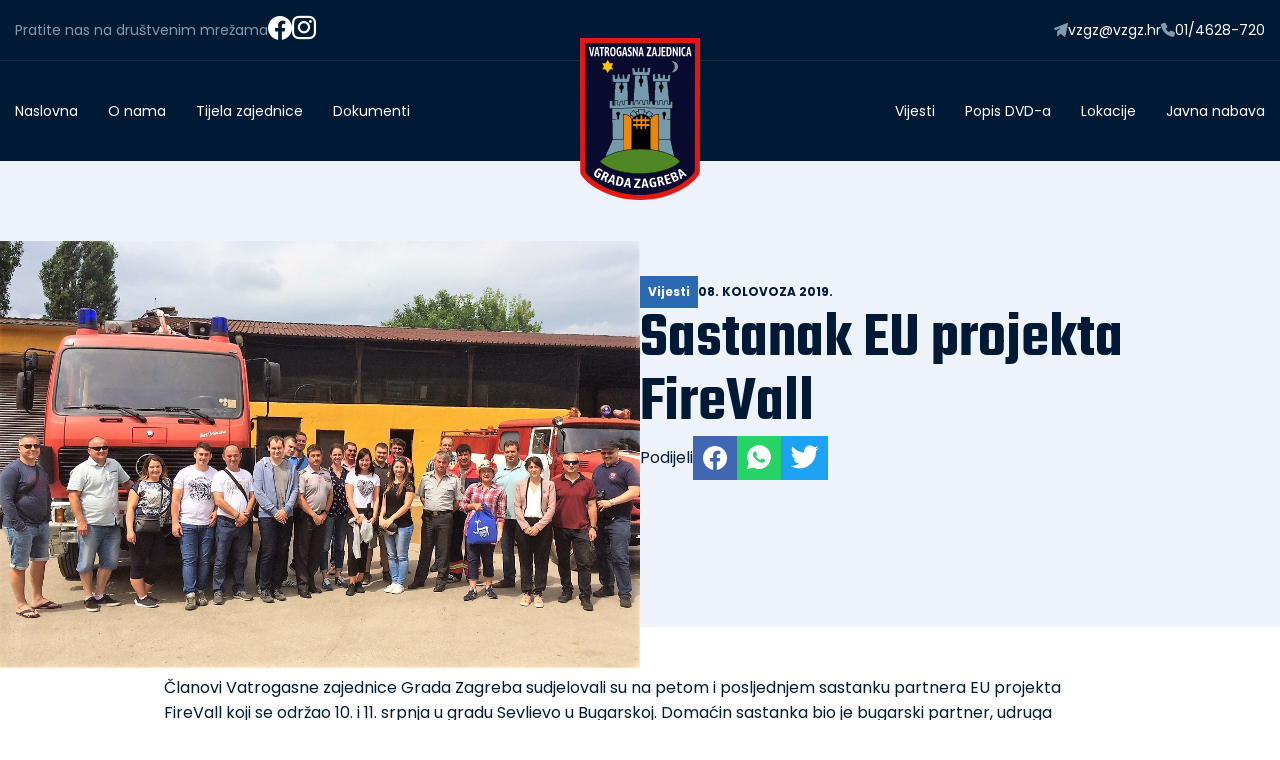

--- FILE ---
content_type: text/html; charset=UTF-8
request_url: https://www.vzgz.hr/vijesti/sastanak-eu-projekta-firevall/
body_size: 30873
content:
<!DOCTYPE html>
<html lang="hr">
<head>

    <meta name="author" content="VZGZ - Povjerenstvo za informatiku - Valentin Topolovec" />
    <link rel="shortcut icon" href="https://www.vzgz.hr/wp-content/themes/vzgz/img/favicon.ico" />
    <meta name="robots" content="index, follow">

    <!-- compatability header includes -->
    <meta charset="UTF-8">
    <meta http-equiv="X-UA-Compatible" content="IE=Edge">
    <meta name="viewport" content="width=device-width, initial-scale=1">
    <link rel="preconnect" href="https://fonts.googleapis.com">
    <link rel="preconnect" href="https://fonts.gstatic.com" crossorigin>
    <link href="https://fonts.googleapis.com/css2?family=Poppins:wght@400;700&family=Teko:wght@400;600;700&display=swap" rel="stylesheet">

    <script src="https://code.jquery.com/jquery-3.7.0.slim.min.js" integrity="sha256-tG5mcZUtJsZvyKAxYLVXrmjKBVLd6VpVccqz/r4ypFE=" crossorigin="anonymous"></script>
    <meta name='robots' content='index, follow, max-image-preview:large, max-snippet:-1, max-video-preview:-1' />

	<!-- This site is optimized with the Yoast SEO plugin v26.7 - https://yoast.com/wordpress/plugins/seo/ -->
	<title>Sastanak EU projekta FireVall - VZGZ</title>
	<link rel="canonical" href="https://www.vzgz.hr/vijesti/sastanak-eu-projekta-firevall/" />
	<meta property="og:locale" content="hr_HR" />
	<meta property="og:type" content="article" />
	<meta property="og:title" content="Sastanak EU projekta FireVall - VZGZ" />
	<meta property="og:description" content="Članovi Vatrogasne zajednice Grada Zagreba sudjelovali su na petom i posljednjem sastanku partnera EU projekta FireVall koji se održao 10. i 11. srpnja u gradu Sevlievo u Bugarskoj. Domaćin sastanka bio je bugarski partner, udruga Devetaki Plateau koja djeluje na području tri općine (Sevlievo, Letnica i Loveč) smještenih u centralnom dijelu Bugarske na sjevernim obroncima [&hellip;]" />
	<meta property="og:url" content="https://www.vzgz.hr/vijesti/sastanak-eu-projekta-firevall/" />
	<meta property="og:site_name" content="VZGZ" />
	<meta property="article:publisher" content="https://www.facebook.com/vzgz57" />
	<meta property="article:published_time" content="2019-08-08T18:43:00+00:00" />
	<meta property="article:modified_time" content="2023-11-05T18:43:41+00:00" />
	<meta property="og:image" content="https://www.vzgz.hr/wp-content/uploads/2023/11/Marija_zajednicka.jpg" />
	<meta property="og:image:width" content="1200" />
	<meta property="og:image:height" content="800" />
	<meta property="og:image:type" content="image/jpeg" />
	<meta name="author" content="admin" />
	<meta name="twitter:card" content="summary_large_image" />
	<meta name="twitter:label1" content="Napisao/la" />
	<meta name="twitter:data1" content="admin" />
	<meta name="twitter:label2" content="Procijenjeno vrijeme čitanja" />
	<meta name="twitter:data2" content="2 minute" />
	<script type="application/ld+json" class="yoast-schema-graph">{"@context":"https://schema.org","@graph":[{"@type":"Article","@id":"https://www.vzgz.hr/vijesti/sastanak-eu-projekta-firevall/#article","isPartOf":{"@id":"https://www.vzgz.hr/vijesti/sastanak-eu-projekta-firevall/"},"author":{"name":"admin","@id":"https://www.vzgz.hr/#/schema/person/ab36456ca58a9f6698abfc3f238e6413"},"headline":"Sastanak EU projekta FireVall","datePublished":"2019-08-08T18:43:00+00:00","dateModified":"2023-11-05T18:43:41+00:00","mainEntityOfPage":{"@id":"https://www.vzgz.hr/vijesti/sastanak-eu-projekta-firevall/"},"wordCount":344,"publisher":{"@id":"https://www.vzgz.hr/#organization"},"image":{"@id":"https://www.vzgz.hr/vijesti/sastanak-eu-projekta-firevall/#primaryimage"},"thumbnailUrl":"https://www.vzgz.hr/wp-content/uploads/2023/11/Marija_zajednicka.jpg","articleSection":["Vijesti"],"inLanguage":"hr"},{"@type":"WebPage","@id":"https://www.vzgz.hr/vijesti/sastanak-eu-projekta-firevall/","url":"https://www.vzgz.hr/vijesti/sastanak-eu-projekta-firevall/","name":"Sastanak EU projekta FireVall - VZGZ","isPartOf":{"@id":"https://www.vzgz.hr/#website"},"primaryImageOfPage":{"@id":"https://www.vzgz.hr/vijesti/sastanak-eu-projekta-firevall/#primaryimage"},"image":{"@id":"https://www.vzgz.hr/vijesti/sastanak-eu-projekta-firevall/#primaryimage"},"thumbnailUrl":"https://www.vzgz.hr/wp-content/uploads/2023/11/Marija_zajednicka.jpg","datePublished":"2019-08-08T18:43:00+00:00","dateModified":"2023-11-05T18:43:41+00:00","breadcrumb":{"@id":"https://www.vzgz.hr/vijesti/sastanak-eu-projekta-firevall/#breadcrumb"},"inLanguage":"hr","potentialAction":[{"@type":"ReadAction","target":["https://www.vzgz.hr/vijesti/sastanak-eu-projekta-firevall/"]}]},{"@type":"ImageObject","inLanguage":"hr","@id":"https://www.vzgz.hr/vijesti/sastanak-eu-projekta-firevall/#primaryimage","url":"https://www.vzgz.hr/wp-content/uploads/2023/11/Marija_zajednicka.jpg","contentUrl":"https://www.vzgz.hr/wp-content/uploads/2023/11/Marija_zajednicka.jpg","width":1200,"height":800},{"@type":"BreadcrumbList","@id":"https://www.vzgz.hr/vijesti/sastanak-eu-projekta-firevall/#breadcrumb","itemListElement":[{"@type":"ListItem","position":1,"name":"Home","item":"https://www.vzgz.hr/"},{"@type":"ListItem","position":2,"name":"Sastanak EU projekta FireVall"}]},{"@type":"WebSite","@id":"https://www.vzgz.hr/#website","url":"https://www.vzgz.hr/","name":"Vatrogasna zajednica Grada Zagreba","description":"Službena stranica Vatrogasne Zajednice Grada Zagreba","publisher":{"@id":"https://www.vzgz.hr/#organization"},"alternateName":"VZGZ","potentialAction":[{"@type":"SearchAction","target":{"@type":"EntryPoint","urlTemplate":"https://www.vzgz.hr/?s={search_term_string}"},"query-input":{"@type":"PropertyValueSpecification","valueRequired":true,"valueName":"search_term_string"}}],"inLanguage":"hr"},{"@type":"Organization","@id":"https://www.vzgz.hr/#organization","name":"Vatrogasna Zajednica Grada Zagreba","url":"https://www.vzgz.hr/","logo":{"@type":"ImageObject","inLanguage":"hr","@id":"https://www.vzgz.hr/#/schema/logo/image/","url":"https://www.vzgz.hr/wp-content/uploads/2023/08/vzgz_logotip.jpg","contentUrl":"https://www.vzgz.hr/wp-content/uploads/2023/08/vzgz_logotip.jpg","width":1181,"height":1562,"caption":"Vatrogasna Zajednica Grada Zagreba"},"image":{"@id":"https://www.vzgz.hr/#/schema/logo/image/"},"sameAs":["https://www.facebook.com/vzgz57","https://www.instagram.com/vzgz57/"]},{"@type":"Person","@id":"https://www.vzgz.hr/#/schema/person/ab36456ca58a9f6698abfc3f238e6413","name":"admin","image":{"@type":"ImageObject","inLanguage":"hr","@id":"https://www.vzgz.hr/#/schema/person/image/","url":"https://secure.gravatar.com/avatar/66a6782f8a2452b3068912d6a71c6258913f7691e6bc983dbebcb611b0f284fd?s=96&d=mm&r=g","contentUrl":"https://secure.gravatar.com/avatar/66a6782f8a2452b3068912d6a71c6258913f7691e6bc983dbebcb611b0f284fd?s=96&d=mm&r=g","caption":"admin"},"sameAs":["http://vzgz.local"],"url":"https://www.vzgz.hr/author/admin/"}]}</script>
	<!-- / Yoast SEO plugin. -->


<link rel="alternate" title="oEmbed (JSON)" type="application/json+oembed" href="https://www.vzgz.hr/wp-json/oembed/1.0/embed?url=https%3A%2F%2Fwww.vzgz.hr%2Fvijesti%2Fsastanak-eu-projekta-firevall%2F" />
<link rel="alternate" title="oEmbed (XML)" type="text/xml+oembed" href="https://www.vzgz.hr/wp-json/oembed/1.0/embed?url=https%3A%2F%2Fwww.vzgz.hr%2Fvijesti%2Fsastanak-eu-projekta-firevall%2F&#038;format=xml" />
<style id='wp-img-auto-sizes-contain-inline-css' type='text/css'>
img:is([sizes=auto i],[sizes^="auto," i]){contain-intrinsic-size:3000px 1500px}
/*# sourceURL=wp-img-auto-sizes-contain-inline-css */
</style>
<style id='wp-emoji-styles-inline-css' type='text/css'>

	img.wp-smiley, img.emoji {
		display: inline !important;
		border: none !important;
		box-shadow: none !important;
		height: 1em !important;
		width: 1em !important;
		margin: 0 0.07em !important;
		vertical-align: -0.1em !important;
		background: none !important;
		padding: 0 !important;
	}
/*# sourceURL=wp-emoji-styles-inline-css */
</style>
<style id='wp-block-library-inline-css' type='text/css'>
:root{--wp-block-synced-color:#7a00df;--wp-block-synced-color--rgb:122,0,223;--wp-bound-block-color:var(--wp-block-synced-color);--wp-editor-canvas-background:#ddd;--wp-admin-theme-color:#007cba;--wp-admin-theme-color--rgb:0,124,186;--wp-admin-theme-color-darker-10:#006ba1;--wp-admin-theme-color-darker-10--rgb:0,107,160.5;--wp-admin-theme-color-darker-20:#005a87;--wp-admin-theme-color-darker-20--rgb:0,90,135;--wp-admin-border-width-focus:2px}@media (min-resolution:192dpi){:root{--wp-admin-border-width-focus:1.5px}}.wp-element-button{cursor:pointer}:root .has-very-light-gray-background-color{background-color:#eee}:root .has-very-dark-gray-background-color{background-color:#313131}:root .has-very-light-gray-color{color:#eee}:root .has-very-dark-gray-color{color:#313131}:root .has-vivid-green-cyan-to-vivid-cyan-blue-gradient-background{background:linear-gradient(135deg,#00d084,#0693e3)}:root .has-purple-crush-gradient-background{background:linear-gradient(135deg,#34e2e4,#4721fb 50%,#ab1dfe)}:root .has-hazy-dawn-gradient-background{background:linear-gradient(135deg,#faaca8,#dad0ec)}:root .has-subdued-olive-gradient-background{background:linear-gradient(135deg,#fafae1,#67a671)}:root .has-atomic-cream-gradient-background{background:linear-gradient(135deg,#fdd79a,#004a59)}:root .has-nightshade-gradient-background{background:linear-gradient(135deg,#330968,#31cdcf)}:root .has-midnight-gradient-background{background:linear-gradient(135deg,#020381,#2874fc)}:root{--wp--preset--font-size--normal:16px;--wp--preset--font-size--huge:42px}.has-regular-font-size{font-size:1em}.has-larger-font-size{font-size:2.625em}.has-normal-font-size{font-size:var(--wp--preset--font-size--normal)}.has-huge-font-size{font-size:var(--wp--preset--font-size--huge)}.has-text-align-center{text-align:center}.has-text-align-left{text-align:left}.has-text-align-right{text-align:right}.has-fit-text{white-space:nowrap!important}#end-resizable-editor-section{display:none}.aligncenter{clear:both}.items-justified-left{justify-content:flex-start}.items-justified-center{justify-content:center}.items-justified-right{justify-content:flex-end}.items-justified-space-between{justify-content:space-between}.screen-reader-text{border:0;clip-path:inset(50%);height:1px;margin:-1px;overflow:hidden;padding:0;position:absolute;width:1px;word-wrap:normal!important}.screen-reader-text:focus{background-color:#ddd;clip-path:none;color:#444;display:block;font-size:1em;height:auto;left:5px;line-height:normal;padding:15px 23px 14px;text-decoration:none;top:5px;width:auto;z-index:100000}html :where(.has-border-color){border-style:solid}html :where([style*=border-top-color]){border-top-style:solid}html :where([style*=border-right-color]){border-right-style:solid}html :where([style*=border-bottom-color]){border-bottom-style:solid}html :where([style*=border-left-color]){border-left-style:solid}html :where([style*=border-width]){border-style:solid}html :where([style*=border-top-width]){border-top-style:solid}html :where([style*=border-right-width]){border-right-style:solid}html :where([style*=border-bottom-width]){border-bottom-style:solid}html :where([style*=border-left-width]){border-left-style:solid}html :where(img[class*=wp-image-]){height:auto;max-width:100%}:where(figure){margin:0 0 1em}html :where(.is-position-sticky){--wp-admin--admin-bar--position-offset:var(--wp-admin--admin-bar--height,0px)}@media screen and (max-width:600px){html :where(.is-position-sticky){--wp-admin--admin-bar--position-offset:0px}}

/*# sourceURL=wp-block-library-inline-css */
</style>
<style id='classic-theme-styles-inline-css' type='text/css'>
/*! This file is auto-generated */
.wp-block-button__link{color:#fff;background-color:#32373c;border-radius:9999px;box-shadow:none;text-decoration:none;padding:calc(.667em + 2px) calc(1.333em + 2px);font-size:1.125em}.wp-block-file__button{background:#32373c;color:#fff;text-decoration:none}
/*# sourceURL=/wp-includes/css/classic-themes.min.css */
</style>
<link rel='stylesheet' id='main_css-css' href='https://www.vzgz.hr/wp-content/themes/vzgz/css/build/main.min.54fcd15e20f0fa5f9ff3.css?ver=6.9' type='text/css' media='all' />
<link rel='stylesheet' id='wp-block-paragraph-css' href='https://www.vzgz.hr/wp-includes/blocks/paragraph/style.min.css?ver=6.9' type='text/css' media='all' />
<script type="text/javascript" src="https://www.vzgz.hr/wp-content/themes/vzgz/js/build/main.min.0bbff51993381bf3964e.js?ver=6.9" id="main_js-js"></script>
<link rel="https://api.w.org/" href="https://www.vzgz.hr/wp-json/" /><link rel="alternate" title="JSON" type="application/json" href="https://www.vzgz.hr/wp-json/wp/v2/posts/922" /><link rel="EditURI" type="application/rsd+xml" title="RSD" href="https://www.vzgz.hr/xmlrpc.php?rsd" />
<meta name="generator" content="WordPress 6.9" />
<link rel='shortlink' href='https://www.vzgz.hr/?p=922' />
    <link rel="stylesheet" href="https://cdn.jsdelivr.net/npm/glightbox/dist/css/glightbox.min.css" />
<script src="https://cdn.jsdelivr.net/gh/mcstudios/glightbox/dist/js/glightbox.min.js"></script>
</head>
<body class="wp-singular post-template-default single single-post postid-922 single-format-standard wp-theme-vzgz">


<div class="top-bar">
    <div class="top-bar__holder">
        <div class="content">
          <div class="social">
              <p>Pratite nas na društvenim mrežama</p>
              <div class="icons">
                <a href="https://www.facebook.com/vzgz57" class="footer-link" target="_blank">
                  <i class="icon icon-facebook footer-icon"></i>
                </a>
                <a href="https://www.instagram.com/vzgz57" class="footer-link" target="_blank">
                  <i class="icon icon-instagram footer-icon"></i>
                </a>
              </div>
            
          </div>
          <div class="links">
            <a href="mailto:vzgz@vzgz.hr" class="link-top">
              <i class="icon icon-email"></i>
              <span>vzgz@vzgz.hr</span>
            </a>
            <a href="tel:+38514628720" class="link-top">
              <i class="icon icon-phone"></i>
              <span>01/4628-720</span>
            </a>
          </div>
        </div>
    </div>
</div>
<header class="header cf">
    <div class="container">
        <div class="header__inner">
            <a href="/" class="header__logo">
                <img src="https://www.vzgz.hr/wp-content/themes/vzgz/img/vzgz-logo.svg" alt="VZGZ logo" class="logo">
            </a>
            <button class="header__mobile_menu js_toggleMenu">
                <span>menu</span>
            </button>
            <nav class="menu menu--primary cf">
    <div class="menu__inner cf">
        <ul id="menu-primary" class="menu__list"><li class="menu__item "><a  href='/'  class='menu__link' >Naslovna</a></li><li class="menu__item  menu__item--has_children  menu__link--toggle cf"><a  href='https://www.vzgz.hr/o-nama/'  class='menu__link' >O nama</a><div class="submenu__wrap"><ul class="submenu"><li class=" submenu__item"><a  href='https://www.vzgz.hr/o-nama/clanice-i-program-rada/'  class='submenu__link' >Članice i program rada</a></li><li class=" submenu__item"><a  href='https://www.vzgz.hr/o-nama/popis-dvd-a/'  class='submenu__link' >Popis DVD-a</a></li><li class=" submenu__item"><a  href='https://www.vzgz.hr/o-nama/rad-s-djecom-i-mladezi/'  class='submenu__link' >Rad s djecom i mladeži</a></li><li class=" submenu__item"><a  href='https://www.vzgz.hr/o-nama/vatrogasna-vozila-i-oprema/'  class='submenu__link' >Vatrogasna vozila i oprema</a></li><li class=" submenu__item"><a  href='https://www.vzgz.hr/o-nama/osposobljavanje-vatrogasnih-kadrova/'  class='submenu__link' >Osposobljavanje  vatrogasnih kadrova</a></li><li class=" submenu__item"><a  href='https://www.vzgz.hr/o-nama/lokacije/'  class='submenu__link' >Lokacije</a></li></ul></div></li><li class="menu__item "><a  href='https://www.vzgz.hr/o-nama/tijela-zajednice/'  class='menu__link' >Tijela zajednice</a></li><li class="menu__item "><a  href='/dokumenti'  class='menu__link' >Dokumenti</a></li></ul>    </div>
</nav>            <nav class="menu menu--secondary cf">
    <div class="menu__inner cf">
    <ul id="menu-secondary" class="menu__list"><li class="menu__item "><a  href='https://www.vzgz.hr/kategorija/vijesti/'  class='menu__link' >Vijesti</a></li><li class="menu__item "><a  href='https://www.vzgz.hr/o-nama/popis-dvd-a/'  class='menu__link' >Popis DVD-a</a></li><li class="menu__item "><a  href='https://www.vzgz.hr/o-nama/lokacije/'  class='menu__link' >Lokacije</a></li><li class="menu__item "><a  href='https://www.vzgz.hr/javna-nabava/'  class='menu__link' >Javna nabava</a></li></ul>    </div>
</nav>            <nav class="menu menu--mobile cf">
    <div class="menu__inner cf">
    <ul id="menu-mobile-menu" class="menu__list"><li class="menu__item "><a  href='/'  class='menu__link' >Naslovna</a></li><li class="menu__item  menu__item--has_children  menu__link--toggle cf"><a  href='#'  class='menu__link' >O nama</a><div class="submenu__wrap"><ul class="submenu"><li class=" submenu__item"><a  href='https://www.vzgz.hr/o-nama/tijela-zajednice/'  class='submenu__link' >Tijela zajednice</a></li><li class=" submenu__item"><a  href='https://www.vzgz.hr/o-nama/clanice-i-program-rada/'  class='submenu__link' >Članice i program rada</a></li><li class=" submenu__item"><a  href='https://www.vzgz.hr/o-nama/rad-s-djecom-i-mladezi/'  class='submenu__link' >Rad s djecom i mladeži</a></li><li class=" submenu__item"><a  href='https://www.vzgz.hr/o-nama/vatrogasna-vozila-i-oprema/'  class='submenu__link' >Vatrogasna vozila i oprema</a></li><li class=" submenu__item"><a  href='https://www.vzgz.hr/o-nama/osposobljavanje-vatrogasnih-kadrova/'  class='submenu__link' >Osposobljavanje  vatrogasnih kadrova</a></li></ul></div></li><li class="menu__item "><a  href='https://www.vzgz.hr/kategorija/vijesti/'  class='menu__link' >Vijesti</a></li><li class="menu__item "><a  href='https://www.vzgz.hr/dokumenti/'  class='menu__link' >Dokumenti</a></li><li class="menu__item "><a  href='https://www.vzgz.hr/o-nama/popis-dvd-a/'  class='menu__link' >Popis DVD-a</a></li><li class="menu__item "><a  href='https://www.vzgz.hr/o-nama/lokacije/'  class='menu__link' >Lokacije</a></li><li class="menu__item "><a  href='https://www.vzgz.hr/javna-nabava/'  class='menu__link' >Javna nabava</a></li></ul>    </div>
</nav>        </div>
    </div>
</header>


<div class="fold fold--post js_animate fade-down">
  <div class="container">
    <div class="gr-12">
      <div class="fold__inner">
                                <div class="fold__image ">
                <a href="https://www.vzgz.hr/wp-content/uploads/2023/11/Marija_zajednicka.jpg" class="image-holder glightbox"  data-gallery="fold-922">
                    <img width="1200" height="800" src="https://www.vzgz.hr/wp-content/uploads/2023/11/Marija_zajednicka.jpg" class="attachment-post-thumbnail size-post-thumbnail card__image rspimg wp-post-image" alt="" decoding="async" fetchpriority="high" srcset="https://www.vzgz.hr/wp-content/uploads/2023/11/Marija_zajednicka.jpg 1200w, https://www.vzgz.hr/wp-content/uploads/2023/11/Marija_zajednicka-300x200.jpg 300w, https://www.vzgz.hr/wp-content/uploads/2023/11/Marija_zajednicka-1024x683.jpg 1024w, https://www.vzgz.hr/wp-content/uploads/2023/11/Marija_zajednicka-768x512.jpg 768w" sizes="(max-width: 1200px) 100vw, 1200px" />                </a>
            </div>
        
        <div class="fold__textbox">
          <div class="details">
                                          <a class="category-tag category-tag--vijesti"
                  href="https://www.vzgz.hr/kategorija/vijesti/"><span>
                    Vijesti                  </span></a>
                                      <span class="date">
              08. kolovoza 2019.            </span>
          </div>
          <h1 class="heading heading--fold heading--post">Sastanak EU projekta FireVall</h1>
          <div class="social">
            <div class="social__title">Podijeli</div>
            <div class="social__icons">
              <a href="https://www.facebook.com/sharer.php?u=https://www.vzgz.hr/vijesti/sastanak-eu-projekta-firevall" target="_blank" class="social__item social__item--facebook js_socialShare"><i
                  class="icon-facebook"></i></a>
              <a href="https://wa.me/?text=Sastanak EU projekta FireVallhttps://www.vzgz.hr/vijesti/sastanak-eu-projekta-firevall" data-action="share/whatsapp/share" class="social__item social__item--whatsapp js_socialShare"><i
                  class="icon-logo-whatsapp-1"></i></a>
<!--               <a href="https://www.linkedin.com/shareArticle?mini=true&amp;https://www.vzgz.hr/vijesti/sastanak-eu-projekta-firevall" target="_blank" class="social__item js_socialShare"><i
                  class="icon-copy-link"></i></a> -->
              <a href="https://twitter.com/share?url=https://www.vzgz.hr/vijesti/sastanak-eu-projekta-firevall;text=Sastanak EU projekta FireVall" target="_blank" class="social__item social__item--twitter js_socialShare"><i
                  class="icon-twitter"></i></a>
            </div>
          </div>
        </div>
      </div>
    </div>
  </div>
</div><section class="section section--post">
  <div class="container container--post">
    <div id="primary" class="content-area">
      <main id="main" class="site-main">
                  <article id="post-922" class="post-922 post type-post status-publish format-standard has-post-thumbnail hentry category-vijesti">
            <!-- Post Content -->
            <div class="entry-content">
              
<p>Članovi Vatrogasne zajednice Grada Zagreba sudjelovali su na petom i posljednjem sastanku partnera EU projekta FireVall koji se održao 10. i 11. srpnja u gradu Sevlievo u Bugarskoj. Domaćin sastanka bio je bugarski partner, udruga Devetaki Plateau koja djeluje na području tri općine (Sevlievo, Letnica i Loveč) smještenih u centralnom dijelu Bugarske na sjevernim obroncima planine Balkan i na početku Dunavske ravnice. Glavni ciljevi udruge su ekonomski i kulturni razvoj spomenute regije i općenito poboljšanje kvalitete života stanovništva tog područja. S obzirom na postavljene ciljeve, udruga usko surađuje i sa ostalim udrugama tog, ali i šireg područja te između ostalog i sa dobrovoljnim vatrogasnim društvima. Na tom području djeluje oko 129 dobrovoljnih vatrogasaca raspoređenih u dobrovoljne postrojbe po pojedinim općinama. Broj dobrovoljnih vatrogasaca u svakoj općini ovisi o broju stanovnika pojedine općine.</p>



<p>Na sastanku je dan presjek dosadašnjih aktivnosti; svaki od partnera je pripremio komparativni prikaz tema koje su bile diskutirane tijekom projekta; organizacija vatrogastva (profesionalnog i dobrovoljnog) u zemljama partnera, načini regrutiranja i motiviranja novih članova u dobrovoljna društva, pravni i financijski okviri djelovanja DVD-a te osposobljavanja i usavršavanja dobrovoljnih i profesionalnih vatrogasaca. Raspravljalo se o primjerima dobre prakse te mogućnostima njihove implementacije kod ostalih partnera. Sudionici su posjetili dobrovoljno vatrogasno društvo u gradu Letnici i profesionalnu postrojbu u Sevlievu te dobili bolji uvid u organizaciju bugarskog vatrogastva. U Letnici je organiziran i sastanak s gradonačelnikom i regionalnim vatrogasnim zapovjednikom na kojem se detaljnije razgovaralo o ustroju vatrogastva u Bugarskoj i ostalim zemljama partnera. Između ostalog, započeli su i dogovori o daljnjoj zajedničkoj suradnji i temama koje bi bile zanimljive svim partnerima.</p>



<p>FireVall projekt je prvi projekt financiran fondovima EU u kojem su sudjelovali i zagrebački vatrogasci. Sudjelovanjem u ovom projektu stečeno je veliko iskustvo u provedbi europskog projekta i nova poznanstva koja će omogućiti daljnju suradnju s kolegama iz cijele Europe.</p>



<p>Web stranica projekta: www.firevall.eu</p>



<p>Marija Vugrinec</p>
            </div><!-- .entry-content -->

          </article><!-- #post-922 -->
        
      </main><!-- #main -->
    </div><!-- #primary -->


      </div>
</section>

<section class="news section section--two_grid">
  <div class="container">
    <div class="news__title">
              <h2 class="h2 heading heading--section">Najnovije objave: "
          Vijesti"
        </h2>
        <a href="https://www.vzgz.hr/kategorija/vijesti/" class="link"><span>Prikaži sve</span> <i
            class="icon icon-plus"></i></a>
          </div>

    <div class="section__inner">
                  <article class="card card--img_left">
              <a href="https://www.vzgz.hr/vijesti/testiranje-kandidata-za-osposobljavanje-spasavanje-iz-dubina-i-s-visina/" class="card__link">
                
                  <figure class="card__figure card__figure--small">
                    <img width="300" height="279" src="https://www.vzgz.hr/wp-content/uploads/2026/01/613550218_891190246763218_5100248427985146515_n-300x279.jpg" class="attachment-medium size-medium card__image rspimg wp-post-image" alt="" decoding="async" loading="lazy" srcset="https://www.vzgz.hr/wp-content/uploads/2026/01/613550218_891190246763218_5100248427985146515_n-300x279.jpg 300w, https://www.vzgz.hr/wp-content/uploads/2026/01/613550218_891190246763218_5100248427985146515_n-1024x952.jpg 1024w, https://www.vzgz.hr/wp-content/uploads/2026/01/613550218_891190246763218_5100248427985146515_n-768x714.jpg 768w, https://www.vzgz.hr/wp-content/uploads/2026/01/613550218_891190246763218_5100248427985146515_n.jpg 1291w" sizes="auto, (max-width: 300px) 100vw, 300px" />                  </figure>

                                <div class="card__data">
                  <div class="details">
                    <span class="date">
                      12.01.2026                    </span>
                    <h4 class="title">
                      Testiranje kandidata za osposobljavanje “Spašavanje iz dubina i s visina”                    </h4>
                                      </div>
                </div>
              </a>
            </article>
                        <article class="card card--img_left">
              <a href="https://www.vzgz.hr/vijesti/svecano-otvorenje-aktivnog-dezurstva-u-dvd-u-hrasce/" class="card__link">
                
                  <figure class="card__figure card__figure--small">
                    <img width="300" height="200" src="https://www.vzgz.hr/wp-content/uploads/2026/01/611279940_886416253907284_6524059860845967608_n-300x200.jpg" class="attachment-medium size-medium card__image rspimg wp-post-image" alt="" decoding="async" loading="lazy" srcset="https://www.vzgz.hr/wp-content/uploads/2026/01/611279940_886416253907284_6524059860845967608_n-300x200.jpg 300w, https://www.vzgz.hr/wp-content/uploads/2026/01/611279940_886416253907284_6524059860845967608_n-1024x683.jpg 1024w, https://www.vzgz.hr/wp-content/uploads/2026/01/611279940_886416253907284_6524059860845967608_n-768x512.jpg 768w, https://www.vzgz.hr/wp-content/uploads/2026/01/611279940_886416253907284_6524059860845967608_n.jpg 1440w" sizes="auto, (max-width: 300px) 100vw, 300px" />                  </figure>

                                <div class="card__data">
                  <div class="details">
                    <span class="date">
                      06.01.2026                    </span>
                    <h4 class="title">
                      Svečano otvorenje aktivnog dežurstva u DVD-u Hrašće                    </h4>
                                      </div>
                </div>
              </a>
            </article>
                </div>
  </div>
</section>



<footer class='footer cf'>
    <div class='footer__inner'>
      <div class="footer__text">
        <h1 class="heading">Vatrogasna zajednica Grada Zagreba</h1>
        <div class='details'>
          <div class='column'>
            <p>Našička 14, 10000 Zagreb</p>
            <p>telefon: 01/4628-720</p>
            <p>VPN:  </p>
            <p>Fax: 01/4677-969</p>
            <p>OIB: 11909496026</p>
            
            <p>E-mail: <a href="mailto:vzgz@vzgz.hr">vzgz@vzgz.hr</a></p>
          </div>
          <div class='column'> 
            <p>Predsjednik: Srećko  Bahlen</p> <p>Zamjenik predsjednika: Srečko Tatar</p> <p>Tajnik: Damir  Vlahović</p> <p>Zamjenik vat. zapovjednika Grada Zagreba: Drago Ruga</p> <p>Stručna služba: Ksenija Lacković , Mirjana Šimašek</p> <p>Radno vrijeme stručne službe:  </p> <p>Ponedjeljak - Petak:  7:00 - 15:00 sati</p> <p>Srijeda:  7:00 - 18:00 sati</p>           </div>
        </div>
      </div>
      <div class='footer__bottom'>
        <div class='contact'>
          <div class="wrapper">
            <div class="contact-text">
              <p>Svoje priloge i prijedloge možete dostaviti na adresu <a href="mailto:informatika@vzgz.hr">informatika@vzgz.hr</a>
              </p>
              <p>
                Vatrogasna zajednica Grada Zagreba. Sva prava zadržana.
              </p>
            </div>
            <div class="hosting">
              <span class="hosting__text">Hosting powered by</span>
              <img src="https://www.vzgz.hr/wp-content/themes/vzgz/img/infonet-logo.png" alt="Infonet logo" class="hosting-logo">
            </div>
          </div>
          <div class="contact_files">
                                    <a href="https://www.vzgz.hr/wp-content/uploads/2025/12/Opca-politika-zastite-osobnih-podataka.pdf" target="_blank" class="gdpr-document">
                            Opća politika zaštite osobnih podataka                        </a>
                                                <a href="https://www.vzgz.hr/wp-content/uploads/2025/12/Obavijest-za-ispitanike.pdf" target="_blank" class="gdpr-document">
                            Obavijest za ispitanike                        </a>
                                  </div>
        </div>
        <div class='branding'>
          <div class="holder">
            <div class="social">
              <p>Pratite nas na društvenim mrežama</p>
              <div class="icons">
                <a href="https://www.facebook.com/vzgz57" class="footer-link" target="_blank">
                  <i class="icon icon-facebook footer-icon"></i>
                </a>
                <a href="https://www.instagram.com/vzgz57" class="footer-link" target="_blank">
                  <i class="icon icon-instagram footer-icon"></i>
                </a>
              </div>
            </div>
            <img src="https://www.vzgz.hr/wp-content/themes/vzgz/img/vzgz-logo.svg" class="logo" alt="Logo VZGZ" />
          </div>
        </div>
      </div>
      <img src="https://www.vzgz.hr/wp-content/themes/vzgz/img/footer-bg.jpg" class="footer-bg" alt="Logo VZGZ" />
    </div>
  </div>
</footer>
</body>

</html>

--- FILE ---
content_type: text/css
request_url: https://www.vzgz.hr/wp-content/themes/vzgz/css/build/main.min.54fcd15e20f0fa5f9ff3.css?ver=6.9
body_size: 63927
content:
/*!************************************************************************************************************!*\
  !*** css ./node_modules/css-loader/dist/cjs.js!./node_modules/sass-loader/dist/cjs.js!./css/src/main.scss ***!
  \************************************************************************************************************/
/*! Author: Valentin Topolovec */
/**************************************************
    MAIN STYLES
    **********************************************/
/*
  animation mixin
  @include animation(10s, 5s, changecolour)
*/
.menu .submenu__wrap, .menu .submenu, .menu__list {
  margin: 0;
  padding: 0;
  list-style: none;
}

.text-ellipsis {
  white-space: nowrap;
  text-overflow: ellipsis;
  overflow: hidden;
  overflow-wrap: break-word;
  word-break: break-word;
}
@supports (-webkit-line-clamp: 2) {
  .text-ellipsis {
    overflow: hidden;
    text-overflow: ellipsis;
    white-space: initial;
    display: -webkit-box;
    -webkit-line-clamp: 2;
    -webkit-box-orient: vertical;
  }
}

/**************************************************
    GRID & LAYOUT SETTINGS
    **********************************************/
/**************************************************
    FONTS44
    **********************************************/
/**************************************************
    COLORS
    **********************************************/
/**************************************************
        MODULES
        **********************************************/
html {
  font-size: 16px;
  margin-top: 0 !important;
}

html,
body {
  height: 100%;
  margin: 0;
  /* mobile viewport bug fix */
  min-height: -webkit-fill-available;
  z-index: 1;
}

.container {
  max-width: 1440px;
  margin: 0 auto;
}
.container--post {
  max-width: 952px;
}
@media (min-width: 1440px) and (max-width: 1920px), (min-width: 1920px) {
  .container--post {
    margin-top: 8.5rem;
  }
}

p {
  font-family: "Poppins", sans-serif;
}

body {
  /*   &.admin-bar {
      margin-top: -32px;
      @include media(mobile) {
        margin-top: -46px;
      }
    } */
}
body.locked {
  position: relative;
  overflow: hidden;
  height: 100%;
  width: 100%;
  position: fixed;
}
@media (max-width: 991px) {
  body.locked {
    overflow: hidden;
    height: 100%;
    width: 100%;
    position: fixed;
    top: initial !important;
  }
}

.main-content {
  display: flex;
  flex-direction: column-reverse;
  gap: 4rem;
  margin: 2rem 20px;
}
@media (min-width: 768px) and (max-width: 1920px), (min-width: 1920px) {
  .main-content {
    flex-direction: row;
  }
}
@media (min-width: 768px) and (max-width: 991px) {
  .main-content {
    margin: 6rem 40px;
  }
}
@media (min-width: 1920px) {
  .main-content {
    margin: 6rem 0;
  }
}
.main-content .sidebar {
  flex: 0 1 302px;
}
.main-content .main {
  flex: 1;
  overflow: hidden;
}
.main-content .main__content h1, .main-content .main__content h2, .main-content .main__content h3, .main-content .main__content h4, .main-content .main__content h5, .main-content .main__content h6 {
  position: relative;
  margin: 4rem 0;
  font-family: "Teko", sans-serif;
}
.main-content .main__content h1:after, .main-content .main__content h2:after, .main-content .main__content h3:after, .main-content .main__content h4:after, .main-content .main__content h5:after, .main-content .main__content h6:after {
  background: #e30b20;
  content: "";
  display: block;
  height: 4px;
  position: absolute;
  top: 120%;
  width: 40px;
  /*       transition-delay: 2s;
  transition: width 1.5s cubic-bezier(1, 0, 0, 1);
  width: 0; */
}
.main-content .main__content h1 {
  font-size: 2.25rem;
  line-height: 1.125;
}
.main-content .main__content h1:first-child {
  margin-top: 0;
}
@media (min-width: 768px) and (max-width: 1920px), (min-width: 1920px) {
  .main-content .main__content h1 {
    font-size: 3rem;
  }
}
.main-content .main__content h2 {
  font-size: 2rem;
  line-height: 1.125;
}
.main-content .main__content h2:first-child {
  margin-top: 0;
}
.main-content .main__content h3, .main-content .main__content h4, .main-content .main__content h5, .main-content .main__content h6 {
  font-size: 2rem;
}
.main-content .main__content .wp-block-heading:first-child {
  margin-top: 0;
}
.main-content .main__content p {
  font-size: 1rem;
  line-height: 1.7;
}
.main-content .main__content ul li {
  margin-bottom: 10px;
}

.category-posts {
  display: flex;
  flex-direction: column;
  gap: 1.5rem;
}

.grouped-data__documents-holder {
  display: flex;
  flex-direction: column;
  gap: 1.5rem;
  margin-top: 2rem;
}

.dvd-card {
  margin-bottom: 4rem;
}
.dvd-card p {
  margin: 0;
  padding: 0 0 0.5rem 0;
}
.dvd-card__wrap {
  display: flex;
  flex-direction: column;
  gap: 2rem;
}

img[data-dominant-color]:not(.has-transparency) {
  background-color: transparent !important;
}

body {
  font-family: "Poppins", sans-serif;
  color: #001a35;
}

a {
  color: #e30b20;
  transition: all 0.25s ease;
}

.link {
  display: inline-block;
  position: relative;
  text-decoration: none;
  padding-bottom: 5px;
}
.link:after {
  content: "";
  position: absolute;
  width: 100%;
  height: 3px;
  bottom: 0;
  left: 0;
  background-color: #e30b20;
  transform: scaleX(0);
  transform-origin: bottom right;
  transition: transform 0.3s;
}
.link:hover:after {
  transform-origin: bottom left;
  transform: scaleX(1);
}

a:link,
a:active,
a:visited,
a:hover {
  text-decoration: none;
  outline: 0;
}

a:active,
a:visited {
  outline: 0;
}

.heading {
  font-family: "Teko", sans-serif;
}
.heading--section {
  font-size: 1.5rem;
}
@media (min-width: 768px) and (max-width: 1920px), (min-width: 1920px) {
  .heading--section {
    font-size: 3rem;
  }
}
.heading--white {
  color: #ffffff;
}
.heading--decoration_down {
  position: relative;
}
.heading--decoration_down:after {
  background: #e30b20;
  content: "";
  display: block;
  height: 4px;
  position: absolute;
  top: 120%;
  width: 40px;
  /*       transition-delay: 2s;
        transition: width 1.5s cubic-bezier(1, 0, 0, 1);
        width: 0; */
}
.heading--decoration-center {
  position: relative;
  text-align: center;
}
.heading--decoration-center:after {
  background: #e30b20;
  content: "";
  display: block;
  height: 4px;
  position: absolute;
  top: 120%;
  width: 40px;
  left: 50%;
  transform: translateX(-50%);
}
.heading--fold {
  color: #ffffff;
  font-weight: 600;
  font-size: 3rem;
  position: relative;
  z-index: 2;
  line-height: 1.125;
}
@media (min-width: 768px) and (max-width: 1920px), (min-width: 1920px) {
  .heading--fold {
    font-size: 3rem;
  }
}
@media (min-width: 768px) and (max-width: 991px) {
  .heading--fold {
    white-space: nowrap;
    text-overflow: ellipsis;
    overflow: hidden;
    overflow-wrap: break-word;
    word-break: break-word;
  }
  @supports (-webkit-line-clamp: 3) {
    .heading--fold {
      overflow: hidden;
      text-overflow: ellipsis;
      white-space: initial;
      display: -webkit-box;
      -webkit-line-clamp: 3;
      -webkit-box-orient: vertical;
    }
  }
}
@media (min-width: 992px) and (max-width: 1920px), (min-width: 1920px) {
  .heading--fold {
    font-size: 4.5rem;
    white-space: nowrap;
    text-overflow: ellipsis;
    overflow: hidden;
    overflow-wrap: break-word;
    word-break: break-word;
  }
  @supports (-webkit-line-clamp: 3) {
    .heading--fold {
      overflow: hidden;
      text-overflow: ellipsis;
      white-space: initial;
      display: -webkit-box;
      -webkit-line-clamp: 3;
      -webkit-box-orient: vertical;
    }
  }
}
.heading--post {
  color: #001a35;
  margin: 0;
  padding: 0;
  line-height: 1;
}
@media (min-width: 768px) and (max-width: 1920px), (min-width: 1920px) {
  .heading--post {
    font-size: 3rem;
  }
}
@media (min-width: 768px) and (max-width: 1920px), (min-width: 1920px) {
  .heading--post {
    white-space: nowrap;
    text-overflow: ellipsis;
    overflow: hidden;
    overflow-wrap: break-word;
    word-break: break-word;
  }
  @supports (-webkit-line-clamp: 4) {
    .heading--post {
      overflow: hidden;
      text-overflow: ellipsis;
      white-space: initial;
      display: -webkit-box;
      -webkit-line-clamp: 4;
      -webkit-box-orient: vertical;
    }
  }
}
@media (min-width: 992px) and (max-width: 1920px), (min-width: 1920px) {
  .heading--post {
    font-size: 4rem;
  }
}

.form__textfield[type=radio] + i:before, .form__fieldset input[type=radio] + i:before, .form__textfield[type=checkbox] + i:before, .form__fieldset input[type=checkbox] + i:before, [class^=icon-],
[class*=" icon-"] {
  font-family: "icomoon" !important;
  font-style: normal;
  font-weight: normal;
  font-variant: normal;
  text-transform: none;
  line-height: 1;
  -webkit-font-smoothing: antialiased;
  -moz-osx-font-smoothing: grayscale;
  transition: all 0.25s ease;
}

@font-face {
  font-family: "icomoon";
  src: url(../../0adddd48b04b7fb6791f.eot?dgpcrq#iefix) format("embedded-opentype"), url(../../eb6207b5647dc710a727.ttf?dgpcrq) format("truetype"), url(../../4241f67835114425c000.woff?dgpcrq) format("woff"), url(../../0675149a934725c96a47.svg?dgpcrq#icomoon) format("svg");
  font-weight: normal;
  font-style: normal;
  font-display: swap;
}
.icon-minus:before {
  content: "\e900";
}

.icon-plus:before {
  content: "\e901";
}

.icon-amblem:before {
  content: "\e902";
}

.icon-firefighter:before {
  content: "\e903";
}

.icon-axe:before {
  content: "\e904";
}

.icon-phone:before {
  content: "\e905";
}

.icon-email:before {
  content: "\e906";
}

.icon-instagram:before {
  content: "\e907";
}

.icon-facebook:before {
  content: "\e908";
}

.icon-tiktok:before {
  content: "\e91d";
}

.icon-dribbble:before {
  content: "\e91e";
}

.icon-copy-link:before {
  content: "\e919";
}

.icon-logo-reddit-1:before {
  content: "\e91a";
}

.icon-logo-whatsapp-1:before {
  content: "\e91b";
}

.icon-twitter:before {
  content: "\e91c";
}

.icon-sharing-social:before {
  content: "\e914";
}

.footer {
  overflow: hidden;
}
.footer__inner {
  background: #ffffff;
  display: flex;
  flex-direction: column;
  position: relative;
  padding-top: 240px;
}
.footer__inner .footer-bg {
  position: absolute;
  right: 0;
  bottom: 0;
  width: auto;
  height: 100%;
  z-index: 0;
}
.footer__text {
  max-width: 1440px;
  margin: 0 auto;
  display: flex;
  justify-content: flex-start;
  flex: 0 1 50%;
  flex-direction: column;
  z-index: 1;
  margin-bottom: 40px;
  padding: 0 20px;
}
@media (min-width: 768px) and (max-width: 991px) {
  .footer__text {
    padding: 0 40px;
  }
}
@media (min-width: 768px) and (max-width: 1920px), (min-width: 1920px) {
  .footer__text {
    width: 100%;
    margin-bottom: 80px;
  }
}
.footer__text .heading {
  margin-bottom: 40px;
  font-size: 1.5rem;
}
.footer__text .details {
  display: flex;
  gap: 1.5rem;
  justify-content: flex-start;
  flex-direction: column;
}
@media (min-width: 768px) and (max-width: 1920px), (min-width: 1920px) {
  .footer__text .details {
    width: 50%;
    flex-direction: row;
  }
}
.footer__text .details .column {
  flex: 1;
}
.footer__text .details .column p {
  font-size: 0.875rem;
}
.footer__bottom {
  z-index: 1;
  display: flex;
  justify-content: space-between;
  flex-direction: column-reverse;
  height: auto;
}
@media (min-width: 768px) and (max-width: 1920px), (min-width: 1920px) {
  .footer__bottom {
    min-height: 200px;
    flex-direction: row;
  }
}
.footer__bottom .contact {
  flex: 1;
  background: #001a35;
  display: flex;
  flex-direction: column;
  align-items: center;
  justify-content: center;
  height: 100%;
  padding: 1rem;
  gap: 3rem;
}
@media (min-width: 768px) and (max-width: 1920px), (min-width: 1920px) {
  .footer__bottom .contact {
    min-height: 200px;
  }
}
@media (max-width: 767px) {
  .footer__bottom .contact {
    padding: 40px 20px;
    flex-direction: column;
  }
}
@media (min-width: 768px) and (max-width: 991px) {
  .footer__bottom .contact {
    padding: 2rem;
    flex-direction: column;
  }
}
@media (min-width: 768px) and (max-width: 1920px), (min-width: 1920px) {
  .footer__bottom .contact {
    padding: 2rem;
  }
}
@media (min-width: 1440px) and (max-width: 1920px), (min-width: 1920px) {
  .footer__bottom .contact {
    padding: 2rem 2rem 2rem 0;
  }
}
.footer__bottom .contact .wrapper {
  display: flex;
  flex-direction: column;
  align-items: center;
  gap: 2rem;
}
@media (min-width: 768px) and (max-width: 1920px), (min-width: 1920px) {
  .footer__bottom .contact .wrapper {
    flex: 1;
    flex-direction: row;
  }
}
@media (max-width: 767px) {
  .footer__bottom .contact .wrapper .contact-text {
    text-align: center;
  }
}
@media (min-width: 992px) and (max-width: 1920px), (min-width: 1920px) {
  .footer__bottom .contact .wrapper .contact-text {
    flex: 1;
  }
}
@media (min-width: 1440px) and (max-width: 1920px), (min-width: 1920px) {
  .footer__bottom .contact .wrapper .contact-text {
    padding-left: calc(50vw - 720px);
  }
}
.footer__bottom .contact .wrapper p {
  font-size: 0.875rem;
  color: #839aac;
}
.footer__bottom .contact .wrapper p a {
  color: #ffffff;
}
.footer__bottom .contact .wrapper p a:hover {
  color: #e30b20;
}
.footer__bottom .contact .wrapper .hosting {
  display: flex;
  flex-direction: column;
  justify-content: center;
  align-items: center;
  gap: 2rem;
}
@media (min-width: 768px) and (max-width: 1920px), (min-width: 1920px) {
  .footer__bottom .contact .wrapper .hosting {
    flex: 1;
  }
}
.footer__bottom .contact .wrapper .hosting__text {
  font-size: 0.875rem;
  color: #839aac;
  line-height: 1;
  padding: 0;
  margin: 0;
}
.footer__bottom .contact .contact_files {
  display: flex;
  flex-direction: column;
  gap: 1rem;
  align-items: center;
}
@media (min-width: 768px) and (max-width: 1920px), (min-width: 1920px) {
  .footer__bottom .contact .contact_files {
    flex: 1;
    flex-direction: row;
  }
}
@media (max-width: 767px) {
  .footer__bottom .contact .contact_files {
    margin-top: 2rem;
  }
}
.footer__bottom .contact .contact_files .gdpr-document {
  font-size: 0.875rem;
  color: #ffffff;
  transition: color 0.3s ease;
  font-size: 0.875rem;
}
.footer__bottom .contact .contact_files .gdpr-document:hover {
  color: #e30b20;
}
.footer__bottom .branding {
  flex: 1;
  align-items: center;
}
@media (max-width: 767px) {
  .footer__bottom .branding {
    margin-bottom: 40px;
  }
}
@media (min-width: 768px) and (max-width: 991px) {
  .footer__bottom .branding {
    display: flex;
    padding: 40px;
  }
}
.footer__bottom .branding .holder {
  display: flex;
  flex-direction: column;
  align-items: center;
  justify-content: center;
  gap: 40px;
}
@media (min-width: 768px) and (max-width: 1920px), (min-width: 1920px) {
  .footer__bottom .branding .holder {
    flex-direction: row;
  }
}
@media (min-width: 992px) and (max-width: 1920px), (min-width: 1920px) {
  .footer__bottom .branding .holder {
    gap: 4rem;
  }
}
.footer__bottom .branding .holder .social {
  display: flex;
  gap: 1rem;
  align-items: center;
  flex-direction: column;
}
@media (min-width: 1440px) and (max-width: 1920px), (min-width: 1920px) {
  .footer__bottom .branding .holder .social {
    flex-direction: row;
  }
}
.footer__bottom .branding .holder .social p {
  font-size: 0.875rem;
}
.footer__bottom .branding .holder .social .icons {
  display: flex;
  gap: 1rem;
}
.footer__bottom .branding .holder .social .icons .footer-link .footer-icon {
  font-size: 2.25rem;
  color: #001a35;
}
.footer__bottom .branding .holder .social .icons .footer-link .footer-icon:hover {
  color: #839aac;
}
.footer__bottom .branding .holder .logo {
  width: 120px;
  height: auto;
}

.top-bar {
  position: relative;
  overflow: hidden;
}
@media (max-width: 991px) {
  .top-bar {
    display: none;
  }
}
.top-bar__holder {
  background: #001a35;
  display: flex;
  height: 60px;
  align-items: center;
  border-bottom: 1px solid rgba(255, 255, 255, 0.08);
}
@media (max-width: 767px) {
  .top-bar__holder {
    padding: 0 20px;
  }
}
@media (min-width: 768px) and (max-width: 991px) {
  .top-bar__holder {
    padding: 0 40px;
  }
}
.top-bar__holder .content {
  display: flex;
  justify-content: space-between;
  width: 100%;
  max-width: 1415px;
  margin: 0 auto;
  padding: 0 15px;
}
.top-bar__holder .content .social {
  display: flex;
  gap: 1rem;
  align-items: center;
  flex-direction: column;
  flex-direction: row;
}
.top-bar__holder .content .social p {
  font-size: 0.875rem;
  color: #839aac;
}
.top-bar__holder .content .social .icons {
  display: flex;
  gap: 1rem;
}
.top-bar__holder .content .social .icons .footer-link .footer-icon {
  font-size: 1.5rem;
  color: #ffffff;
}
.top-bar__holder .content .social .icons .footer-link .footer-icon:hover {
  color: #839aac;
}
.top-bar__holder .content .links {
  display: flex;
  gap: 1rem;
  align-items: center;
  gap: 40px;
}
@media (max-width: 767px) {
  .top-bar__holder .content .links {
    display: none;
    padding: 0 20px;
  }
}
.top-bar__holder .content .links .link-top {
  display: flex;
  align-items: center;
  gap: 1rem;
}
.top-bar__holder .content .links .link-top .icon {
  font-size: 0.875rem;
  color: #839aac;
}
.top-bar__holder .content .links .link-top span {
  font-family: "Poppins", sans-serif;
  font-size: 0.875rem;
  color: #ffffff;
  transition: color 0.25s ease;
}
.top-bar__holder .content .links .link-top:hover .icon {
  color: #839aac;
}
.top-bar__holder .content .links .link-top:hover span {
  color: #839aac;
}

.menu {
  transition: all 0.25s ease;
}
@media (max-width: 991px) {
  .menu {
    position: absolute;
    top: 60px;
    right: 0;
    bottom: -1000px;
    left: 0;
    padding: 0 0 1000px 0;
    z-index: 999;
    backface-visibility: hidden;
    transform: translateX(-100%);
    opacity: 0;
  }
}
.menu.is_open {
  -webkit-transition: all 0.6s cubic-bezier(0.9, 0, 0.6, 0.9);
  -moz-transition: all 0.6s cubic-bezier(0.9, 0, 0.6, 0.9);
  -o-transition: all 0.6s cubic-bezier(0.9, 0, 0.6, 0.9);
  transition: all 0.6s cubic-bezier(0.9, 0, 0.6, 0.9);
}
@media (max-width: 991px) {
  .menu.is_open {
    transform: translateX(0);
    opacity: 1;
  }
}
@media (max-width: 991px) {
  .menu__inner {
    position: absolute;
    top: 0;
    left: 0;
    right: 0;
    bottom: 890px;
    display: block;
    margin: 0;
    overflow-x: hidden;
    overflow-y: auto;
    padding: 0;
    width: 100%;
    z-index: 3;
    background: #001a35;
    background: linear-gradient(180deg, #001a35 0%, rgba(0, 26, 53, 0.8) 100%);
  }
}
@media (min-width: 992px) and (max-width: 1920px), (min-width: 1920px) {
  .menu__inner {
    min-height: auto !important;
  }
}
@media (max-width: 991px) {
  .menu__list {
    padding: 1rem 1rem 0 0.5rem;
  }
}
.menu__item {
  display: block;
}
@media (min-width: 992px) and (max-width: 1920px), (min-width: 1920px) {
  .menu__item {
    text-align: center;
    display: inline-block;
    border: 0;
  }
}
@media (max-width: 991px) {
  .menu__item--has_children {
    position: relative;
  }
}
@media (max-width: 991px) {
  .menu__item--has_children .menu__link {
    display: flex;
    align-items: center;
    position: relative;
  }
  .menu__item--has_children .menu__link:after {
    content: "+";
    font-size: 1.5em;
    line-height: 0.5em;
    float: right;
    transition: transform 0.3s ease-in-out;
    top: 2px;
    position: relative;
    right: -15px;
  }
}
.menu__item--has_children:hover .submenu {
  z-index: 1;
  position: relative;
}
@media (min-width: 992px) and (max-width: 1920px), (min-width: 1920px) {
  .menu__item--has_children:hover .submenu__wrap {
    opacity: 1;
    visibility: visible;
    max-height: 5000px;
    z-index: 3;
  }
}
.menu__item.current .menu__link {
  color: #ffc100;
}
@media (min-width: 768px) and (max-width: 1920px), (min-width: 1920px) {
  .menu__item.first .menu__link {
    padding-left: 0;
  }
}
.menu__link {
  display: block;
  margin: 0;
  padding: 20px;
  font-size: 1.5rem;
  font-family: "Teko", sans-serif;
  font-weight: 500;
  color: #ffffff;
  transition: all 0.25s ease;
}
@media (min-width: 992px) and (max-width: 1920px), (min-width: 1920px) {
  .menu__link {
    padding: 0 15px;
    text-align: center;
    height: 100px;
    line-height: 100px;
    color: #ffffff;
    font-size: 0.875rem;
    font-family: "Poppins", sans-serif;
  }
}
.menu__link:hover {
  color: #839aac;
}
.menu__link--toggle {
  transition: all 0.25s ease;
}
.menu__link--toggle.is_open .submenu__wrap {
  opacity: 1;
  visibility: visible;
  max-height: 1000px;
}
@media (max-width: 991px) {
  .menu__link--toggle.is_open .menu__link:after {
    content: "-";
  }
}
.menu__lang {
  margin-left: 24px;
  display: inline-block;
  list-style-type: none;
  display: none;
}
.menu__lang ul {
  list-style-type: none;
}
.menu__lang li {
  padding: 9px 0;
  font-size: 0.875rem;
  cursor: pointer;
  position: relative;
  color: #ffffff;
  font-weight: 500;
  text-transform: uppercase;
  transition: all 0.25s ease;
  transition-delay: 0.25s;
}
.menu__lang li img {
  margin-right: 12px;
  display: inline-block;
  vertical-align: middle;
}
.menu__lang li i {
  font-size: 8px;
  display: inline-block;
  vertical-align: middle;
  margin-left: 4px;
  margin-top: -2px;
}
.menu__lang li a {
  cursor: pointer;
}
.menu__lang li ul {
  margin: 0;
  padding: 0;
  list-style-type: none;
  background-color: #001a35;
  opacity: 0;
  z-index: 50;
  visibility: hidden;
  position: absolute;
  top: 33px;
  right: 0px;
  width: 50px;
  box-shadow: 0px 5px 30px rgba(0, 0, 0, 0.2);
  -webkit-transition: opacity 0.2s ease-in-out, visibility 0.05s linear 0.2s;
  -moz-transition: opacity 0.2s ease-in-out, visibility 0.05s linear 0.2s;
  -o-transition: opacity 0.2s ease-in-out, visibility 0.05s linear 0.2s;
  transition: opacity 0.2s ease-in-out, visibility 0.05s linear 0.2s;
}
.menu__lang li ul li {
  padding: 0;
  transition: all 0.25s ease;
  transition-delay: 0.1s;
}
.menu__lang li ul li:nth-child(1) a:hover .menu__lang li ul li:after, .menu__lang li ul li:nth-child(1) a:hover .menu__lang li ul li:before {
  color: red;
}
.menu__lang li ul li a {
  display: block;
  padding: 9px 16px;
  color: #ffffff;
}
.menu__lang li ul li a:hover {
  background-color: gray;
  color: pink;
}
@media (min-width: 992px) and (max-width: 1920px), (min-width: 1920px) {
  .menu__lang li ul:after, .menu__lang li ul:before {
    bottom: 100%;
    left: 50%;
    border: solid transparent;
    content: " ";
    height: 0;
    width: 0;
    position: absolute;
    pointer-events: none;
  }
  .menu__lang li ul:after {
    border-color: rgba(136, 183, 213, 0);
    border-bottom-color: #001a35;
    border-width: 10px;
    margin-left: -10px;
  }
  .menu__lang li ul:before {
    border-color: rgba(194, 225, 245, 0);
    border-bottom-color: #001a35;
    border-width: 6px;
    margin-left: -6px;
  }
}
.menu__lang li:hover ul {
  opacity: 1;
  visibility: visible;
  -webkit-transition: visibility 0.05s linear, opacity 0.2s ease-in-out 0.05s;
  -moz-transition: visibility 0.05s linear, opacity 0.2s ease-in-out 0.05s;
  -o-transition: visibility 0.05s linear, opacity 0.2s ease-in-out 0.05s;
  transition: visibility 0.05s linear, opacity 0.2s ease-in-out 0.05s;
}
@media (min-width: 992px) and (max-width: 1920px), (min-width: 1920px) {
  .menu .submenu {
    min-width: 224px;
  }
}
.menu .submenu__wrap {
  opacity: 0;
  visibility: hidden;
  max-height: 0;
  transition: all 0.25s ease;
  transition-delay: 0.25s;
}
@media (min-width: 992px) and (max-width: 1920px), (min-width: 1920px) {
  .menu .submenu__wrap {
    background: #001a35;
    position: absolute;
    box-shadow: 0px 10px 10px rgba(0, 0, 0, 0.2);
  }
}
.menu .submenu__wrap.is_open {
  opacity: 1;
  visibility: visible;
  max-height: 1000px;
}
@media (min-width: 992px) and (max-width: 1920px), (min-width: 1920px) {
  .menu .submenu__wrap:after, .menu .submenu__wrap:before {
    bottom: 100%;
    left: 20%;
    border: solid #012549;
    content: " ";
    height: 0;
    width: 0;
    position: absolute;
    pointer-events: none;
  }
  .menu .submenu__wrap:after {
    border-color: rgba(136, 183, 213, 0);
    border-bottom-color: #012549;
    border-width: 10px;
    margin-left: -10px;
  }
  .menu .submenu__wrap:before {
    border-color: rgba(194, 225, 245, 0);
    border-bottom-color: #012549;
    border-width: 6px;
    margin-left: -6px;
  }
}
.menu .submenu__inner {
  opacity: 0;
  visibility: hidden;
  max-height: 0;
  transition: all 0.25s ease;
}
@media (min-width: 992px) and (max-width: 1920px), (min-width: 1920px) {
  .menu .submenu__inner {
    position: absolute;
    left: 0;
    margin-top: -1px;
    width: 100%;
    max-height: 0;
    visibility: hidden;
    opacity: 0;
    padding: 10px 0;
    background: red;
    z-index: 10;
    transition: all 0.25s ease;
    box-shadow: 0px 20px 20px 0px rgba(0, 0, 0, 0.3);
  }
}
.menu .submenu__inner.is_open {
  opacity: 1;
  visibility: visible;
  max-height: 1000px;
}
.menu .submenu__item {
  display: block;
  border-bottom: 1px solid #001a35;
  transition: 0.25s all ease-in-out;
}
.menu .submenu__item:hover {
  color: #839aac;
  background: #142c45;
}
.menu .submenu__item.current .submenu__link {
  color: #ffc100;
}
.menu .submenu__item:last-child {
  border-bottom: none;
}
.menu .submenu__link {
  display: block;
  margin: 0;
  padding: 15px 10px 15px 30px;
  font-size: 0.875rem;
  font-weight: 400;
  color: #ffffff;
  box-sizing: border-box;
  transition: all 0.25s ease;
}
@media (min-width: 992px) and (max-width: 1920px), (min-width: 1920px) {
  .menu .submenu__link {
    padding: 15px;
    text-align: left;
    color: #ffffff;
  }
}
.menu__info {
  margin: 20px 0;
}
@media (min-width: 992px) and (max-width: 1920px), (min-width: 1920px) {
  .menu__info {
    display: none;
    visibility: hidden;
  }
}
.menu__info > .social {
  text-align: center;
}
.menu__info > .social > a {
  display: inline-block;
  margin: 0 0 0 10px;
  width: 50px;
  height: 50px;
  line-height: 50px;
  text-align: center;
  color: #ffffff;
  font-size: 1.25rem;
  border: 1px solid rgba(255, 255, 255, 0.25);
  box-sizing: border-box;
  transition: all 0.25s ease;
}
.menu__info > .social > a:hover {
  border-color: #ffffff;
}
@media (max-width: 767px) {
  .menu__info > .social > a {
    width: 40px;
    height: 40px;
    line-height: 40px;
    font-size: 1rem;
  }
}

.header {
  position: fixed;
  top: 0;
  left: 0;
  right: 0;
  height: 60px;
  background: #001a35;
  transition: all 0.25s ease;
  box-sizing: border-box;
  z-index: 999;
}
@media (min-width: 992px) and (max-width: 1920px), (min-width: 1920px) {
  .header {
    top: 61px;
  }
}
@media (min-width: 992px) and (max-width: 1920px), (min-width: 1920px) {
  .header {
    height: 100px;
  }
}
.header.nav_up {
  transform: translateY(-100%);
  background: #001a35;
  box-shadow: 0px 10px 10px rgba(0, 0, 0, 0.2);
}
@media (min-width: 992px) and (max-width: 1920px), (min-width: 1920px) {
  .header.nav_up {
    top: -50px;
  }
}
.header.nav_down {
  transform: translateY(0);
  background: #001a35;
  box-shadow: 0px 10px 10px rgba(0, 0, 0, 0.2);
  z-index: 44444;
  top: 0;
}
@media (min-width: 992px) and (max-width: 1920px), (min-width: 1920px) {
  .header.nav_down .header__logo .logo {
    transform: translate(-50%, -25%);
    width: 80px;
    transition: all 0.25s ease-in-out;
  }
}
.header__inner {
  display: flex;
  flex-direction: row;
  justify-content: space-between;
  align-items: center;
  height: 60px;
}
@media (min-width: 992px) and (max-width: 1920px), (min-width: 1920px) {
  .header__inner {
    position: relative;
    height: 100px;
  }
}
@media (max-width: 767px) {
  .header__inner {
    padding: 0 20px;
  }
}
@media (min-width: 768px) and (max-width: 991px) {
  .header__inner {
    padding: 0 40px;
  }
}
.header__inner .menu--primary {
  order: 1;
}
@media (max-width: 991px) {
  .header__inner .menu--primary {
    display: none;
  }
}
.header__inner .menu--secondary {
  order: 3;
}
@media (max-width: 991px) {
  .header__inner .menu--secondary {
    display: none;
  }
}
@media (min-width: 992px) and (max-width: 1920px), (min-width: 1920px) {
  .header__inner .menu--mobile {
    display: none;
  }
}
.header__logo {
  order: 2;
}
.header__logo .logo {
  width: 36px;
  height: 48px;
  z-index: 1;
  margin-top: 8px;
}
@media (min-width: 992px) and (max-width: 1920px), (min-width: 1920px) {
  .header__logo .logo {
    position: absolute;
    top: 50%;
    left: 50%;
    transform: translate(-50%, -50%);
    width: 120px;
    height: auto;
  }
}
.header__mobile_menu {
  display: block;
  position: absolute;
  right: 0;
  top: 0;
  overflow: hidden;
  margin: 0;
  padding: 0;
  width: 70px;
  height: 60px;
  font-size: 0;
  text-indent: -9999px;
  background: none;
  -webkit-appearance: none;
  -moz-appearance: none;
  appearance: none;
  box-shadow: none;
  border-radius: 0;
  border: 0;
  cursor: pointer;
  transition: all 0.25s ease;
  z-index: 998;
}
@media (min-width: 992px) and (max-width: 1920px), (min-width: 1920px) {
  .header__mobile_menu {
    display: none;
  }
}
.header__mobile_menu:focus {
  outline: none;
}
.header__mobile_menu span {
  display: block;
  position: absolute;
  top: 28px;
  left: 20px;
  right: 20px;
  height: 4px;
  background: #fff;
  transition: all 0.25s ease;
  border: 3px;
}
.header__mobile_menu span:before, .header__mobile_menu span:after {
  content: " ";
  position: absolute;
  display: block;
  left: 0;
  width: 100%;
  height: 4px;
  background-color: #fff;
  border: 3px;
  -webkit-transition-duration: 0.3s, 0.3s;
  transition-duration: 0.3s, 0.3s;
  -webkit-transition-delay: 0.3s, 0s;
  transition-delay: 0.3s, 0s;
}
.header__mobile_menu span:before {
  top: -8px;
  -webkit-transition-property: top, -webkit-transform;
  transition-property: top, transform;
}
.header__mobile_menu span:after {
  bottom: -8px;
  -webkit-transition-property: bottom, -webkit-transform;
  transition-property: bottom, transform;
}
.header__mobile_menu.is_open span {
  background: none;
}
.header__mobile_menu.is_open span:before {
  top: 0;
  transform: rotate(45deg);
}
.header__mobile_menu.is_open span:after {
  bottom: 0;
  transform: rotate(-45deg);
}
.header__mobile_menu.is_open span:before, .header__mobile_menu.is_open span:after {
  -webkit-transition-delay: 0s, 0.3s;
  transition-delay: 0s, 0.3s;
  background-color: #fff;
}

.hero {
  position: relative;
}
@media (max-width: 991px) {
  .hero {
    overflow: hidden;
  }
}
@media (min-width: 768px) and (max-width: 1920px), (min-width: 1920px) {
  .hero:before {
    content: "";
    background: #001a35;
    height: 100px;
    width: 100%;
    position: absolute;
    top: -100px;
    left: 0;
  }
}
.hero__inner {
  position: relative;
}
.hero__image {
  width: 100%;
}
@media (min-width: 992px) and (max-width: 1920px), (min-width: 1920px) {
  .hero--homepage {
    margin-top: 100px;
  }
}
.hero--homepage .hero__image {
  height: 100vh;
  position: absolute;
  top: 0;
  bottom: 0;
  left: 0;
  right: 0;
  height: 100%;
  background-size: cover;
  object-fit: cover;
}
.hero--homepage .hero__inner {
  display: flex;
  flex-direction: row;
  align-items: center;
  justify-content: center;
  position: relative;
  height: calc(100vh - 161px);
}
.hero--homepage .hero__inner:after {
  content: "";
  position: absolute;
  top: 0;
  right: 0;
  left: 0;
  bottom: 0;
  width: 100%;
  height: 100%;
  background: linear-gradient(180deg, #001A35 0%, rgba(0, 26, 53, 0) 100%);
}
@media (max-width: 767px) {
  .hero--homepage .hero__inner {
    height: 50vh;
  }
}
.hero--homepage .hero__content {
  z-index: 2;
  text-align: center;
  position: absolute;
  top: 50%;
  left: 50%;
  transform: translate(-50%, -50%);
}
@media (max-width: 767px) {
  .hero--homepage .hero__content {
    width: 100%;
    padding: 0 20px;
  }
}
@media (min-width: 768px) and (max-width: 1920px), (min-width: 1920px) {
  .hero--homepage .hero__content {
    width: 80%;
    padding: 0 40px;
  }
}
.hero--homepage .hero__content .scroll-down {
  margin: 0 auto;
}
@media (min-width: 768px) and (max-width: 1920px), (min-width: 1920px) {
  .hero--homepage .hero__content .scroll-down {
    padding-top: 40px;
  }
}
.hero--homepage .hero__title {
  margin: 0;
  color: #ffffff;
  font-family: "Teko", sans-serif;
  font-weight: 600;
  font-size: 2.25rem;
  line-height: 0.94;
}
.hero--homepage .hero__title:after {
  display: block;
  position: absolute;
  left: 0px;
  top: -140px;
  width: 4px;
  height: 100px;
  border-radius: 2px;
  content: " ";
  background: #e30b20;
  left: 50%;
  transform: translateX(-50%);
}
@media (max-width: 767px) {
  .hero--homepage .hero__title:after {
    display: none;
  }
}
@media (min-width: 768px) and (max-width: 1920px), (min-width: 1920px) {
  .hero--homepage .hero__title {
    font-size: 4.5rem;
  }
}
@media (min-width: 1440px) and (max-width: 1920px), (min-width: 1920px) {
  .hero--homepage .hero__title {
    font-size: 6rem;
  }
}
.hero--homepage .hero__subtitle {
  font-size: 0.875rem;
  text-transform: uppercase;
  color: #ffffff;
  font-weight: 600;
}
@media (min-width: 768px) and (max-width: 1920px), (min-width: 1920px) {
  .hero--homepage .hero__subtitle {
    font-size: 1.25rem;
  }
}

.news__title {
  display: flex;
  justify-content: space-between;
  align-items: center;
}
.news__inner {
  display: flex;
  flex-direction: column;
  gap: 1.5rem;
}
@media (min-width: 992px) and (max-width: 1920px), (min-width: 1920px) {
  .news__inner {
    flex-direction: row;
  }
}
.news__inner .featured {
  flex: 1;
}
.news__inner .news-grid {
  flex: 1;
  display: grid;
  grid-gap: 1.5rem;
  grid-template-columns: 1fr 1fr;
}
.news--list_four .news__inner {
  display: flex;
  flex-direction: column;
  gap: 1.5rem;
}
@media (min-width: 768px) and (max-width: 1920px), (min-width: 1920px) {
  .news--list_four .news__inner {
    flex-direction: row;
  }
}
.news--list_four .news__inner .featured {
  flex: 1;
}
.news--list_four .news__inner .news-grid {
  flex: 1;
  display: grid;
  grid-gap: 1.5rem;
}
@media (min-width: 768px) and (max-width: 1920px), (min-width: 1920px) {
  .news--list_four .news__inner .news-grid {
    grid-template-columns: 1fr 1fr;
  }
}
@media (min-width: 992px) and (max-width: 1920px), (min-width: 1920px) {
  .news--list_four .news__inner .news-grid {
    grid-template-columns: 1fr 1fr 1fr 1fr;
  }
}

.card {
  position: relative;
  width: 100%;
  height: 100%;
  display: flex;
}
.card--article {
  overflow: hidden;
  height: 0;
  padding-bottom: 100%;
}
.card--article:hover {
  cursor: pointer;
}
.card--article:hover .card__content:before {
  background: linear-gradient(180deg, rgba(255, 0, 0, 0) 0%, #012c59 100%);
  opacity: 1;
}
.card--article:hover .card__after {
  display: none;
}
.card--article:hover .card__image {
  transform: scale(1.05);
}
.card--article .card__image {
  width: 100%;
  height: 100%;
  position: absolute;
  z-index: 1;
  transition: all 0.25s ease-in-out;
  object-fit: cover;
}
.card--article .card__content {
  position: absolute;
  width: 100%;
  height: 100%;
  top: 0;
  right: 0;
  bottom: 0;
  left: 0;
  z-index: 2;
  color: #ffffff;
}
.card--article .card__content:after {
  content: "";
  background: linear-gradient(180deg, rgba(34, 34, 34, 0) 0%, #222 100%);
  transition: 0.25s all ease-in-out;
  position: absolute;
  width: 100%;
  height: 100%;
  top: 0;
  right: 0;
  bottom: 0;
  left: 0;
  z-index: 2;
}
.card--article .card__content:before {
  opacity: 0;
  content: "";
  position: absolute;
  width: 100%;
  height: 100%;
  top: 0;
  right: 0;
  bottom: 0;
  left: 0;
  z-index: 3;
  transition: 0.25s all ease-in-out;
}
.card--article .card__content .category-tag {
  position: absolute;
  top: 1.5rem;
  left: 1.5rem;
  color: #ffffff;
  z-index: 3;
}
@media (max-width: 767px) {
  .card--article .card__content .category-tag {
    top: 0;
    left: 0;
    height: 20px;
  }
  .card--article .card__content .category-tag span {
    font-size: 10px;
    text-transform: uppercase;
  }
}
.card--article .card__content .details {
  position: absolute;
  bottom: 1.5rem;
  left: 1.5rem;
  right: 0.5rem;
  display: flex;
  flex-direction: column;
  color: #ffffff;
  z-index: 3;
}
@media (max-width: 767px) {
  .card--article .card__content .details {
    bottom: 0.5rem;
    left: 0.5rem;
  }
}
.card--article .card__content .details .date {
  color: #ffffff;
  font-size: 0.75rem;
  font-weight: 600;
  text-transform: uppercase;
}
@media (max-width: 767px) {
  .card--article .card__content .details .date {
    font-size: 0.625rem;
  }
}
.card--article .card__content .details .heading {
  margin: 0;
  padding: 0;
  white-space: nowrap;
  text-overflow: ellipsis;
  overflow: hidden;
  overflow-wrap: break-word;
  word-break: break-word;
}
@media (max-width: 767px) {
  .card--article .card__content .details .heading {
    font-size: 1rem;
  }
}
@supports (-webkit-line-clamp: 4) {
  .card--article .card__content .details .heading {
    overflow: hidden;
    text-overflow: ellipsis;
    white-space: initial;
    display: -webkit-box;
    -webkit-line-clamp: 4;
    -webkit-box-orient: vertical;
  }
}
@media (min-width: 768px) and (max-width: 1920px), (min-width: 1920px) {
  .card--featured .card__content .category-tag {
    top: 3rem;
    left: 3rem;
  }
}
@media (min-width: 768px) and (max-width: 1920px), (min-width: 1920px) {
  .card--featured .card__content .details {
    bottom: 3rem;
    left: 3rem;
  }
}
.card--featured .card__content .details .heading {
  line-height: 1.2;
  font-size: 2rem;
}
@media (min-width: 768px) and (max-width: 1920px), (min-width: 1920px) {
  .card--featured .card__content .details .heading {
    font-size: 4rem;
  }
}
.card--icon {
  display: grid;
}
.card--icon:hover {
  cursor: pointer;
}
.card--icon:hover .card__content {
  background: #f3f5f7;
}
.card--icon .card__content {
  background: #ffffff;
  color: #001a35;
  padding: 40px;
  transition: 0.25s all ease-in-out;
  border: 2px solid #f3f5f7;
}
.card--icon .card__content .title-holder {
  display: flex;
  justify-content: space-between;
  align-items: center;
  position: relative;
}
@media (max-width: 991px) {
  .card--icon .card__content .title-holder {
    flex-direction: column-reverse;
    text-align: center;
  }
}
@media (max-width: 767px) {
  .card--icon .card__content .title-holder .heading:after {
    left: 50%;
    transform: translateX(-50%);
  }
}
@media (max-width: 991px) {
  .card--icon .card__content .title-holder .img-icon {
    width: 50px;
    height: 50px;
  }
}
.card--icon .card__content .description .text {
  margin: 0;
  padding: 0;
  font-size: 0.875rem;
  color: #839aac;
  line-height: 1.5;
}
@media (max-width: 991px) {
  .card--icon .card__content .description .text {
    text-align: center;
    line-height: 1.7;
  }
}
.card--img_left {
  background: #f3f5f7;
  overflow: hidden;
}
.card--img_left:hover .card__figure .rspimg {
  transform: scale(1.05);
}
.card--img_left .card__link {
  display: flex;
  flex-direction: row;
  width: 100%;
  min-height: 250px;
}
@media (max-width: 767px) {
  .card--img_left .card__link {
    flex-direction: column;
  }
}
.card--img_left .card__figure {
  flex: 0 1 100%;
  margin: 0;
  padding: 0;
  overflow: hidden;
  position: relative;
}
@media (max-width: 767px) {
  .card--img_left .card__figure {
    height: 0;
    padding-bottom: 75.25%;
  }
}
@media (min-width: 768px) and (max-width: 1920px), (min-width: 1920px) {
  .card--img_left .card__figure {
    flex: 2;
  }
}
.card--img_left .card__figure .rspimg {
  width: 100%;
  height: 100%;
  display: flex;
  transition: 0.25s ease-in-out;
  position: absolute;
  object-fit: cover;
}
.card--img_left .card__data {
  padding: 1rem 1.5rem;
  flex: 1;
}
@media (min-width: 768px) and (max-width: 1920px), (min-width: 1920px) {
  .card--img_left .card__data {
    padding: 2rem;
    flex: 3;
  }
}
.card--img_left .card__data .details {
  display: flex;
  flex-direction: column;
  gap: 10px;
}
.card--img_left .card__data .details .date {
  font-size: 0.75rem;
  text-transform: uppercase;
  color: #001a35;
  font-weight: 600;
}
.card--img_left .card__data .details .title {
  font-size: 1.25rem;
  color: #001a35;
  font-weight: 600;
  line-height: 1.5;
  margin: 0;
  padding: 0;
  white-space: nowrap;
  text-overflow: ellipsis;
  overflow: hidden;
  overflow-wrap: break-word;
  word-break: break-word;
}
@supports (-webkit-line-clamp: 3) {
  .card--img_left .card__data .details .title {
    overflow: hidden;
    text-overflow: ellipsis;
    white-space: initial;
    display: -webkit-box;
    -webkit-line-clamp: 3;
    -webkit-box-orient: vertical;
  }
}
@media (min-width: 768px) and (max-width: 1920px), (min-width: 1920px) {
  .card--img_left .card__data .details .title {
    font-size: 2rem;
    line-height: 1.2;
  }
}
.card--img_left .card__data .details .department {
  font-size: 0.75rem;
  text-transform: uppercase;
  color: #e30b20;
  font-weight: 600;
}

.category-tag {
  display: flex;
  height: 32px;
  padding: 0 0.5rem;
  justify-content: center;
  align-items: center;
  background: #e30b20;
}
.category-tag span {
  font-family: "Poppins", sans-serif;
  color: #ffffff;
  font-size: 0.75rem;
  font-weight: 600;
  margin: 0;
  padding: 0;
}
.category-tag--green, .category-tag--natjecanja {
  background: #56ac38;
}
.category-tag--red {
  background: #e30b20;
}
.category-tag--blue, .category-tag--vijesti {
  background: #2c69b3;
}

.link {
  display: flex;
  align-items: center;
  margin-bottom: 4px;
  font-size: 0.875rem;
  color: #001a35;
  font-weight: 600;
  gap: 0.5rem;
  transition: 0.25s ease;
  position: relative;
}
.link:after {
  content: "";
  width: 100%;
  height: 4px;
  background: #e30b20;
  position: absolute;
  bottom: -10px;
  left: 0;
  transition: 0.25s ease;
}
.link .icon {
  font-size: 0.875rem;
  transition: 0.25s ease;
}
.link:hover:after {
  transform: translateY(-2px);
}
.link:hover .icon {
  color: #e30b20;
}

.section {
  margin: 2rem 20px;
}
@media (min-width: 768px) and (max-width: 991px) {
  .section {
    margin: 6rem 40px;
  }
}
@media (min-width: 1920px) {
  .section {
    margin: 6rem 0;
  }
}
.section__inner {
  position: relative;
}
.section--three_grid {
  overflow: hidden;
}
.section--three_grid .section__inner {
  display: grid;
  grid-template-columns: 1fr;
  grid-gap: 1rem;
}
@media (min-width: 768px) and (max-width: 1920px), (min-width: 1920px) {
  .section--three_grid .section__inner {
    grid-gap: 1.5rem;
    grid-template-columns: 1fr 1fr 1fr;
  }
}
.section--two_grid .section__inner {
  display: flex;
  flex-direction: column;
  gap: 1.5rem;
}
@media (min-width: 992px) and (max-width: 1920px), (min-width: 1920px) {
  .section--two_grid .section__inner {
    flex-direction: row;
  }
}
.section--map {
  background: #001a35;
  background-size: cover;
  display: flex;
  margin: 6rem 0;
  position: relative;
  min-height: 400px;
}
@media (min-width: 768px) and (max-width: 991px) {
  .section--map {
    margin: 6rem 0;
  }
}
@media (min-width: 992px) and (max-width: 1920px), (min-width: 1920px) {
  .section--map {
    margin: 6rem 0;
  }
}
.section--map .section__image {
  width: 100%;
  height: 100%;
  object-fit: cover;
  position: absolute;
}
.section--map .section__holder {
  display: flex;
  flex-direction: column;
  align-items: center;
  justify-content: center;
  position: absolute;
  left: 0;
  right: 0;
  top: 0;
  bottom: 0;
}
.section--map .section__holder .text {
  color: #839aac;
  font-size: 0.875rem;
  max-width: 460px;
  text-align: center;
}
.section--post {
  margin: 2rem 20px;
}
@media (min-width: 768px) and (max-width: 991px) {
  .section--post {
    margin: 3rem 40px;
  }
}
@media (min-width: 992px) and (max-width: 1920px), (min-width: 1920px) {
  .section--post {
    margin: 3rem 0;
  }
}

.btn {
  border-radius: 0;
  margin: 1rem;
  border: 2px solid;
  cursor: pointer;
  font-family: "Poppins", sans-serif;
  font-size: 20px;
  padding: 0.5rem 1rem;
  color: #ffffff;
  font-weight: 600;
}
.btn--regular:hover, .btn--small:hover, .btn--large:hover {
  transition: all 0.25s ease-out;
  background: #839aac;
  border-color: #839aac;
}
.btn--regular--blue, .btn--small--blue, .btn--large--blue {
  background-color: #2c69b3;
  border-color: #2c69b3;
  color: #ffffff;
}
.btn--regular--red, .btn--small--red, .btn--large--red {
  background-color: #e30b20;
  border-color: #e30b20;
  color: #ffffff;
}
.btn--regular--green, .btn--small--green, .btn--large--green {
  background-color: #56ac38;
  border-color: #56ac38;
  color: #ffffff;
}
.btn--regular--cloud, .btn--small--cloud, .btn--large--cloud {
  background-color: #1F3952;
  border-color: #1F3952;
  color: #ffffff;
}
.btn--outline {
  background-color: #ffffff;
}
.btn--outline:hover {
  background-color: rgba(213, 215, 222, 0.568627451);
  transition: background-color 0.3s ease-in;
}
.btn--outline--blue {
  background-color: transparent;
  border-color: #2c69b3;
  color: #2c69b3;
}
.btn--outline--red {
  background-color: transparent;
  border-color: #e30b20;
  color: #e30b20;
}
.btn--outline--green {
  background-color: transparent;
  border-color: #56ac38;
  color: #56ac38;
}
.btn--outline--cloud {
  background-color: transparent;
  border-color: #1F3952;
  color: #1F3952;
}
.btn--small {
  font-family: "Poppins", sans-serif;
  font-size: 12px;
  padding: 10px;
}
.btn--large {
  font-family: "Poppins", sans-serif;
  font-size: 24px;
  padding: 10px 20px;
}
.btn--icon {
  display: flex;
  align-items: center;
  justify-content: center;
  gap: 10px;
  font-size: 0.875rem;
}
.btn--icon .icon {
  font-size: 0.875rem;
}
.btn--regular--blue:hover {
  background: #22518b;
  border-color: #22518b;
}

.fold {
  position: relative;
  background-color: #012c59;
  background-repeat: no-repeat;
  background-position: center center;
  background-size: cover;
  margin-top: 60px;
}
@media (min-width: 992px) and (max-width: 1920px), (min-width: 1920px) {
  .fold {
    margin-top: 100px;
  }
}
@media (min-width: 768px) and (max-width: 1920px), (min-width: 1920px) {
  .fold:before {
    content: "";
    background: #001a35;
    height: 100px;
    width: 100%;
    position: absolute;
    top: -100px;
    left: 0;
  }
}
.fold:after {
  content: " ";
  position: absolute;
  top: 0;
  right: 0;
  bottom: 0;
  left: 0;
  background: rgba(1, 44, 89, 0.75);
  mix-blend-mode: multiply;
}
.fold__image {
  object-fit: cover;
}
.fold__inner {
  position: relative;
  display: flex;
  flex-direction: column;
  align-items: center;
  justify-content: center;
  min-height: 240px;
  min-height: 40vh;
  text-align: center;
}
@media (min-width: 768px) and (max-width: 1920px), (min-width: 1920px) {
  .fold__inner {
    padding: 0 0 32px 0;
  }
}
@media (min-width: 1440px) and (max-width: 1920px), (min-width: 1920px) {
  .fold__inner {
    height: 470px;
  }
}
.fold__textbox {
  position: relative;
}
.fold--post {
  background: #eef3f9;
}
.fold--post:after {
  display: none;
}
.fold--post .fold__inner {
  flex-direction: column-reverse;
  align-items: flex-start;
  text-align: left;
}
@media (max-width: 767px) {
  .fold--post .fold__inner {
    height: auto;
  }
}
@media (min-width: 768px) and (max-width: 1920px), (min-width: 1920px) {
  .fold--post .fold__inner {
    max-width: 1440px;
    align-items: center;
    margin: 0 auto;
    flex-direction: row;
    gap: 80px;
  }
}
.fold--post .fold__image {
  flex: 2;
}
.fold--post .fold__image .image-holder {
  overflow: hidden;
  width: 100%;
  height: 100%;
  max-height: 500px;
  /*           &:hover {
              cursor: zoom-in;
              img {
                transform: scale(1.03);
              }
            } */
}
@media (min-width: 768px) and (max-width: 1920px), (min-width: 1920px) {
  .fold--post .fold__image .image-holder {
    position: relative;
    top: 80px;
  }
}
.fold--post .fold__image .image-holder img {
  object-position: center center;
  width: 100%; /* width of container */
  height: 100%; /* height of container */
  transition: 0.25s ease-in-out;
  object-fit: contain;
  width: 100%;
  max-height: 520px;
}
.fold--post .fold__image .image-holder img:hover {
  cursor: zoom-in;
}
.fold--post .fold__image--memoriam {
  flex: initial;
  margin: 0 auto;
}
@media (min-width: 768px) and (max-width: 1920px), (min-width: 1920px) {
  .fold--post .fold__image--memoriam {
    max-width: 50%;
  }
}
.fold--post .fold__textbox {
  flex: 2;
  display: flex;
  flex-direction: column;
  gap: 1.5rem;
}
@media (max-width: 767px) {
  .fold--post .fold__textbox {
    padding: 2rem 20px;
    gap: 1rem;
  }
}
.fold--post .fold__textbox .details {
  display: flex;
  align-items: center;
  gap: 1.5rem;
}
.fold--post .fold__textbox .details .date {
  text-transform: uppercase;
  font-size: 0.75rem;
  font-weight: 600;
  color: #001a35;
}
.fold--category .fold__textbox {
  text-align: center;
}
.fold--category .fold__textbox .category-links {
  position: relative;
  z-index: 2;
  display: grid;
  gap: 1rem;
  text-align: center;
  grid-template-columns: 1fr 1fr;
}
@media (min-width: 768px) and (max-width: 1920px), (min-width: 1920px) {
  .fold--category .fold__textbox .category-links {
    grid-template-columns: 1fr 1fr 1fr 1fr;
  }
}
@media (min-width: 992px) and (max-width: 1920px), (min-width: 1920px) {
  .fold--category .fold__textbox .category-links {
    grid-template-columns: 1fr 1fr 1fr 1fr 1fr;
  }
}
.fold--category .fold__textbox .category-links .btn {
  margin: 0;
}
.fold--category .fold__textbox .category-links .btn.active {
  background: #ffffff;
  color: #001a35;
  border-color: #ffffff;
}

.accordion dl,
.accordion-list {
  border: 1px solid #eef3f9;
  margin-top: 0;
}

.accordion dd,
.accordion__panel {
  font-size: 1em;
  line-height: 1.5em;
  margin: 0;
}

.accordion p {
  padding: 1em 2em 1em 2em;
}

.accordion {
  position: relative;
}

.accordionTitle,
.accordion__Heading {
  background-color: #ffffff;
  font-weight: 600;
  padding: 1rem;
  display: block;
  text-decoration: none;
  color: #001a35;
  font-family: "Teko", sans-serif;
  font-size: 1.5rem;
  transition: background-color 0.25s ease-in-out;
  border: 1px solid #eef3f9;
  display: flex;
  justify-content: space-between;
  flex-direction: row-reverse;
  align-items: center;
}
.accordionTitle:before,
.accordion__Heading:before {
  content: "+";
  font-size: 1.5em;
  line-height: 0.5em;
  float: right;
  transition: transform 0.3s ease-in-out;
}
.accordionTitle:hover,
.accordion__Heading:hover {
  background-color: #eef3f9;
}

.accordionTitleActive:before,
.accordionTitle.is-expanded:before {
  content: "-";
}
.accordionTitleActive:hover,
.accordionTitle.is-expanded:hover {
  background-color: #ffffff;
}

.accordionItem {
  height: auto;
  overflow: hidden;
  transition: max-height 1s;
}
@media screen and (min-width: 48em) {
  .accordionItem {
    transition: max-height 0.5s;
  }
}

.accordionItem.is-collapsed {
  max-height: 0;
}

.no-js .accordionItem.is-collapsed {
  max-height: auto;
}

.animateIn {
  animation: accordionIn 0.45s normal ease-in-out both 1;
}

.animateOut {
  animation: accordionOut 0.45s alternate ease-in-out both 1;
}

@keyframes accordionIn {
  0% {
    opacity: 0;
    transform: scale(0.9) rotateX(-60deg);
    transform-origin: 50% 0;
  }
  100% {
    opacity: 1;
    transform: scale(1);
  }
}
@keyframes accordionOut {
  0% {
    opacity: 1;
    transform: scale(1);
  }
  100% {
    opacity: 0;
    transform: scale(0.9) rotateX(-60deg);
  }
}
table {
  border-collapse: collapse;
  border-spacing: 0;
  width: 100%;
  max-width: 100%;
  overflow: auto;
  display: flex;
  flex-direction: column;
}
table th {
  background: #eef3f9;
  border-bottom: 1px solid #2c69b3;
  font-weight: 500;
  display: flex;
  flex-direction: row;
  align-items: center;
  transition: 0.25s all ease;
  height: 48px;
}
table th,
table td {
  font-size: 1rem;
  text-align: left;
  padding: 0 20px;
  display: flex;
  align-items: center;
  white-space: nowrap;
  text-overflow: ellipsis;
  overflow: hidden;
}
table tr {
  border-bottom: 1px solid #f3f5f7;
  display: flex;
  flex-direction: row;
  transition: 0.25s all ease;
  height: 48px;
}
table tr:hover {
  background: #f3f5f7;
}
table tr td,
table tr th {
  flex: 1;
}
table tr td:first-child,
table tr th:first-child {
  min-width: 40px;
  flex: 0 1 40px;
}
table tr td:nth-child(3),
table tr th:nth-child(3) {
  flex: 2;
}
@media (max-width: 991px) {
  table tr td,
  table tr th {
    min-width: 150px;
  }
}

.scroll-down {
  position: relative;
  width: 24px;
  height: 24px;
}
.scroll-down .chevron {
  position: absolute;
  width: 28px;
  height: 8px;
  opacity: 0;
  transform: scale3d(0.5, 0.5, 0.5);
  animation: move 3s ease-out infinite;
}
.scroll-down .chevron:first-child {
  animation: move 3s ease-out 1s infinite;
}
.scroll-down .chevron:nth-child(2) {
  animation: move 3s ease-out 2s infinite;
}
.scroll-down .chevron:before, .scroll-down .chevron:after {
  content: " ";
  position: absolute;
  top: 0;
  height: 100%;
  width: 51%;
  background: #ffffff;
}
.scroll-down .chevron:before {
  left: 0;
  transform: skew(0deg, 30deg);
}
.scroll-down .chevron:after {
  right: 0;
  width: 50%;
  transform: skew(0deg, -30deg);
}

@keyframes move {
  25% {
    opacity: 1;
  }
  33% {
    opacity: 1;
    transform: translateY(30px);
  }
  67% {
    opacity: 1;
    transform: translateY(40px);
  }
  100% {
    opacity: 0;
    transform: translateY(55px) scale3d(0.5, 0.5, 0.5);
  }
}
.sb-link {
  display: flex;
  flex-direction: column;
  border: 1px solid rgba(0, 26, 53, 0.08);
}
.sb-link__item {
  display: flex;
  padding: 1rem 1.5rem;
  align-items: flex-start;
  align-self: stretch;
  color: #001a35;
  font-size: 0.875rem;
  font-weight: 500;
  border-bottom: 1px solid rgba(0, 26, 53, 0.08);
  transition: 0.25s all ease-in-out;
}
.sb-link__item:hover {
  background: #eef3f9;
}
.sb-link__item--active {
  color: #ffffff;
  background: #001a35;
  pointer-events: none;
}
.sb-link__item--active:hover {
  background: #001a35;
}

.document {
  display: flex;
  align-items: center;
  justify-content: space-between;
  border: 1px solid rgba(0, 26, 53, 0.08);
  padding: 1rem;
  transition: background-color 0.25s ease-in-out;
  gap: 2rem;
}
.document:hover {
  background-color: #eef3f9;
}
.document__title {
  color: #001a35;
  font-family: "Teko", sans-serif;
  font-size: 1rem;
  font-weight: 600;
}
@media (min-width: 768px) and (max-width: 1920px), (min-width: 1920px) {
  .document__title {
    font-size: 1.5rem;
  }
}
.document__details {
  display: flex;
  gap: 1rem;
}
.document__details .extension {
  text-transform: uppercase;
  color: #e30b20;
  font-family: "Teko", sans-serif;
  font-size: 1.25rem;
  font-weight: 600;
}

.social {
  display: flex;
  gap: 1rem;
  align-items: center;
}
.social__icons {
  display: flex;
  gap: 1rem;
}
.social__item {
  display: flex;
  justify-content: space-between;
  align-items: center;
  font-size: 1.5rem;
  padding: 0.5rem;
  text-align: center;
  color: #ffffff;
  background: #2c69b3;
  border: 2px solid #2c69b3;
  transition: 0.3s ease-in-out;
}
.social__item:hover {
  background: #012c59;
  border-color: #012c59;
}
.social__item--facebook {
  background: #4267b2;
  border-color: #4267b2;
}
.social__item--whatsapp {
  background: #25d366;
  border-color: #25d366;
}
.social__item--twitter {
  background: #1da1f2;
  border-color: #1da1f2;
}

fieldset {
  margin: 0;
  padding: 0;
}

input {
  box-sizing: border-box;
}

* {
  -webkit-tap-highlight-color: rgba(255, 255, 255, 0) !important;
  -webkit-focus-ring-color: rgba(255, 255, 255, 0) !important;
  outline: none !important;
}

.form {
  position: relative;
}
.form__wrap {
  position: relative;
  min-height: 100px;
}
.form__wrap .loader {
  position: relative;
  display: block;
  margin: 30px auto;
  text-align: center;
  line-height: 1;
}
.form__output--error {
  margin: 20px 0;
  padding: 20px;
  background: #e30b20;
  color: #FFF;
  font-size: 1rem;
}
.form__output--success {
  margin: 20px 0;
  padding: 20px;
  background: #56ac38;
  color: #FFF;
  font-size: 1rem;
}
.form__fieldset {
  position: relative;
  margin: 0 0 25px 0;
  padding: 0;
  border: 0;
}
.form__fieldset label.error {
  position: absolute;
  left: 0;
  bottom: -15px;
  margin: 0;
  color: #e0204d;
  font-size: 0.75rem;
  text-transform: uppercase;
}
.form__fieldset label.valid {
  left: auto;
  right: 10px;
  top: 35px;
  color: #8fa1bb;
}
.form__fieldset--error input, .form__fieldset--error textarea {
  border-color: #e0204d;
}
.form__fieldset--date:after {
  content: "\e922";
  position: absolute;
  bottom: 15px;
  right: 10px;
  font-size: 1rem;
  color: red;
}
.form__label {
  position: relative;
  display: block;
  margin: 0 0 5px 0;
  padding: 0;
  font-size: 0.75rem;
  font-weight: 700;
  color: #001a35;
  text-transform: uppercase;
}
.form__label--radio, .form__label--checkbox {
  margin: 0 0 5px 0;
  padding: 0;
  font-size: 0.875rem;
  text-transform: none;
  font-weight: 400;
}
.form__label--radio a, .form__label--checkbox a {
  color: #e30b20;
  border-bottom: 2px solid transparent !important;
}
.form__label--radio a:hover, .form__label--checkbox a:hover {
  border-color: #e30b20;
}
.form__label--radio i, .form__label--checkbox i {
  float: left;
  position: relative;
  top: 2px;
}
.form__label--radio span, .form__label--checkbox span {
  display: block;
  margin-left: 25px;
}
.form__textfield, .form__fieldset input {
  margin: 0;
  padding: 20px;
  width: 100%;
  height: 50px;
  border: 2px solid #001a35;
  background-color: #FFF;
  box-sizing: border-box;
  color: #001a35;
  font-size: 0.875rem;
  border-radius: 3px;
  transition: 0.25s ease-in-out;
}
.form__textfield:focus, .form__fieldset input:focus {
  border-color: #2c69b3;
  background-color: #FFF;
  color: #001a35;
}
.form__textfield::-webkit-input-placeholder, .form__fieldset input::-webkit-input-placeholder {
  color: #001a35;
}
.form__textfield:-moz-placeholder, .form__fieldset input:-moz-placeholder {
  color: #001a35;
}
.form__textfield::-moz-placeholder, .form__fieldset input::-moz-placeholder {
  color: #001a35;
}
.form__textfield:-ms-input-placeholder, .form__fieldset input:-ms-input-placeholder {
  color: #001a35;
}
.form__textfield.error, .form__fieldset input.error {
  border-color: #e0204d;
}
.form__select {
  margin: 0;
  padding: 0 10px;
  width: 100%;
  height: 50px;
  border: 2px solid #001a35;
  box-sizing: border-box;
  font-size: 0.875rem;
  border-radius: 3px;
}
.form__select:focus {
  border-color: #2c69b3;
}
.form__select.error {
  border-color: #e0204d;
}
.form__textarea, .form__fieldset textarea {
  margin: 0;
  padding: 15px 20px;
  width: 100%;
  background: #FFF;
  border: 2px solid #001a35;
  background-color: #FFF;
  font-size: 0.875rem;
  color: #001a35;
  resize: vertical;
  box-sizing: border-box;
  border-radius: 3px;
  transition: 0.25s ease-in-out;
}
.form__textarea:focus, .form__fieldset textarea:focus {
  border-color: #2c69b3;
  color: #001a35;
  background-color: #FFF;
}
.form__textarea.error, .form__fieldset textarea.error {
  border-color: #e0204d;
}
.form__errors {
  padding: 2px 0 0 0;
  position: absolute;
}
.form__errors .error {
  margin: 0;
  color: #e0204d;
  font-size: 0.75rem;
  text-transform: uppercase;
  font-weight: 300;
}

.form__label--checkbox, .form__label--radio {
  display: block;
  position: relative;
  padding: 0;
  font-weight: normal;
  cursor: pointer;
  -webkit-tap-highlight-color: transparent;
}
.form__label--checkbox:last-of-type, .form__label--radio:last-of-type {
  margin-right: 1rem;
}
.form__label--checkbox i, .form__label--radio i {
  display: inline-block;
  margin-right: 10px;
  font-style: normal;
  color: #f3f5f7;
  font-size: 1rem;
}
.form__label--checkbox span, .form__label--radio span {
  line-height: 25px;
}
.form__textfield[type=radio], .form__fieldset input[type=radio], .form__textfield[type=checkbox], .form__fieldset input[type=checkbox] {
  display: none;
}
.form__textfield[type=radio] + i:before, .form__fieldset input[type=radio] + i:before, .form__textfield[type=checkbox] + i:before, .form__fieldset input[type=checkbox] + i:before {
  display: inline-block;
  height: 20px;
  width: 20px;
}
.form__textfield[type=radio]:checked + i, .form__fieldset input[type=radio]:checked + i, .form__textfield[type=checkbox]:checked + i, .form__fieldset input[type=checkbox]:checked + i {
  position: relative;
  -webkit-animation: icon-beat 0.1s ease;
  animation: icon-beat 0.1s ease;
}
.form__textfield[type=radio]:checked + i + span, .form__fieldset input[type=radio]:checked + i + span, .form__textfield[type=checkbox]:checked + i + span, .form__fieldset input[type=checkbox]:checked + i + span {
  -webkit-transition: all 0.1s ease;
  transition: all 0.1s ease;
}
.form__textfield[type=radio] + i:before, .form__fieldset input[type=radio] + i:before {
  content: "\e920";
}
.form__textfield[type=radio]:checked + i:before, .form__fieldset input[type=radio]:checked + i:before {
  content: "\e91f";
  color: #001a35;
}
.form__textfield[type=checkbox] + i:before, .form__fieldset input[type=checkbox] + i:before {
  content: "\e924";
}
.form__textfield[type=checkbox]:checked + i:before, .form__fieldset input[type=checkbox]:checked + i:before {
  content: "\e923";
  color: #001a35;
}
.search-holder {
  padding: 2rem;
  margin-bottom: 80px;
  background: #eef3f9;
}

.masonry {
  background: #ffffff;
  padding: 80px 0;
}
@media (min-width: 768px) and (max-width: 1920px), (min-width: 1920px) {
  .masonry {
    padding: 80px 0 0 0;
  }
}
.masonry__holder {
  max-width: 1440px;
  margin: 0 auto;
}
.masonry__holder .heading {
  margin-bottom: 3rem;
}
@media (min-width: 768px) and (max-width: 1920px), (min-width: 1920px) {
  .masonry__holder .heading {
    margin-bottom: 4.5rem;
  }
}
.masonry__grid:before {
  content: "";
  display: table;
  clear: both;
}
.masonry__grid:after {
  content: "";
  display: table;
  clear: both;
}
.masonry__grid .item a img {
  max-width: 100%;
  display: block;
  border: 1px solid #f3f5f7;
  transition: 0.25s all ease;
}
.masonry__grid .item:hover {
  cursor: zoom-in;
}
.masonry__grid .item:hover a img {
  transform: scale(1.03);
  z-index: 999;
}

.animated {
  z-index: 1;
}

.fade-in {
  opacity: 0;
  transition: all 0.3s;
}
.fade-in.animated {
  opacity: 1;
}

.fade-up {
  opacity: 0;
  transition: all 0.6s;
  transform: translateY(50px);
}
.fade-up.animated {
  opacity: 1;
  transform: translateY(0px);
}

.fade-down {
  opacity: 0;
  transition: all 0.6s;
  transform: translateY(-50px);
}
.fade-down.animated {
  opacity: 1;
  transform: translateY(0px);
}

.fade-right {
  opacity: 0;
  transition: all 0.6s;
}
.fade-right.animated {
  opacity: 1;
}
@media (min-width: 768px) and (max-width: 1920px), (min-width: 1920px) {
  .fade-right {
    opacity: 0;
    transition: all 0.6s;
    transform: translateX(50px);
  }
  .fade-right.animated {
    opacity: 1;
    transform: translateY(0px);
  }
}

.fade-left {
  opacity: 0;
  transition: all 0.6s;
}
.fade-left.animated {
  opacity: 1;
}
@media (min-width: 768px) and (max-width: 1920px), (min-width: 1920px) {
  .fade-left {
    opacity: 0;
    transition: all 0.6s;
    transform: translateX(-50px);
  }
  .fade-left.animated {
    opacity: 1;
    transform: translateY(0px);
  }
}

.is-type-video .wp-block-embed__wrapper {
  display: block;
  position: relative;
  width: 100%;
  height: 0;
  padding-bottom: 56.25%;
  margin-top: 2rem;
}
@media (min-width: 768px) and (max-width: 1920px), (min-width: 1920px) {
  .is-type-video .wp-block-embed__wrapper {
    margin-top: 3rem;
  }
}
.is-type-video .wp-block-embed__wrapper iframe,
.is-type-video .wp-block-embed__wrapper object,
.is-type-video .wp-block-embed__wrapper embed {
  position: absolute;
  top: 0;
  left: 0;
  width: 100%;
  max-width: 100%;
  height: 100%;
}

.wp-block-video {
  margin-top: 2rem;
}
@media (min-width: 768px) and (max-width: 1920px), (min-width: 1920px) {
  .wp-block-video {
    margin-top: 3rem;
  }
}


--- FILE ---
content_type: text/javascript
request_url: https://www.vzgz.hr/wp-content/themes/vzgz/js/build/main.min.0bbff51993381bf3964e.js?ver=6.9
body_size: 28599
content:
/*
 * ATTENTION: The "eval" devtool has been used (maybe by default in mode: "development").
 * This devtool is neither made for production nor for readable output files.
 * It uses "eval()" calls to create a separate source file in the browser devtools.
 * If you are trying to read the output file, select a different devtool (https://webpack.js.org/configuration/devtool/)
 * or disable the default devtool with "devtool: false".
 * If you are looking for production-ready output files, see mode: "production" (https://webpack.js.org/configuration/mode/).
 */
/******/ (() => { // webpackBootstrap
/******/ 	var __webpack_modules__ = ({

/***/ "./js/src/main.js":
/*!************************!*\
  !*** ./js/src/main.js ***!
  \************************/
/***/ ((__unused_webpack_module, __webpack_exports__, __webpack_require__) => {

"use strict";
eval("__webpack_require__.r(__webpack_exports__);\n/* harmony import */ var macy__WEBPACK_IMPORTED_MODULE_0__ = __webpack_require__(/*! macy */ \"./node_modules/macy/dist/macy.js\");\n/* harmony import */ var macy__WEBPACK_IMPORTED_MODULE_0___default = /*#__PURE__*/__webpack_require__.n(macy__WEBPACK_IMPORTED_MODULE_0__);\n/* harmony import */ var in_view__WEBPACK_IMPORTED_MODULE_1__ = __webpack_require__(/*! in-view */ \"./node_modules/in-view/dist/in-view.min.js\");\n/* harmony import */ var in_view__WEBPACK_IMPORTED_MODULE_1___default = /*#__PURE__*/__webpack_require__.n(in_view__WEBPACK_IMPORTED_MODULE_1__);\n // mazy fpr gridster\n // import the in-view library\n\nvar vzgz = vzgz || {};\n\n// Showing/hiding header on scroll interaction\n//-----------------------------------------------------------------\nvzgz.toggleHeader = function () {\n  var $header = $(\".header\"),\n    headerHeight = $header.outerHeight(),\n    lastScrollTop = 0,\n    offset = 5,\n    _vw = $(window).width(),\n    didScroll;\n  if (!$header.length) {\n    return;\n  }\n  $(window).scroll(function (event) {\n    didScroll = true;\n  });\n  setInterval(function () {\n    if (didScroll) {\n      hasScrolled();\n      didScroll = false;\n    }\n  }, 200);\n  function hasScrolled() {\n    var st = $(window).scrollTop();\n    if (Math.abs(lastScrollTop - st) <= offset) {\n      return;\n    }\n    if (st > lastScrollTop && st > headerHeight) {\n      // Scroll down\n      $header.removeClass(\"nav_down\").addClass(\"nav_up\");\n    } else if (st + $(window).height() < $(document).height()) {\n      // Scroll up\n      $header.removeClass(\"nav_up\").addClass(\"nav_down\");\n    }\n    if ($(window).scrollTop() <= 10) {\n      $header.removeClass(\"nav_down nav_up\");\n    }\n    lastScrollTop = st;\n  }\n};\n$(document).ready;\n\n// Toggle the mobile menu on/off canvas\n//-----------------------------------------------------------------\nvzgz.toggleMenu = function () {\n  var $toggleButton = $(\".js_toggleMenu\"),\n    $innerWrap = $(\".menu__inner\"),\n    $drawerWraper = $(\".menu\");\n  if (!$toggleButton.length) {\n    return;\n  }\n\n  //START Locking body scroll logic\n  var $body = $(\"body\"),\n    scrollDisabled = false,\n    scrollTop;\n  function scrollDisable() {\n    if (scrollDisabled) {\n      return;\n    }\n    scrollTop = $(window).scrollTop();\n    $body.addClass(\"locked\").css({\n      top: -1 * scrollTop\n    });\n    scrollDisabled = true;\n  }\n  function scrollEnable() {\n    if (!scrollDisabled) {\n      return;\n    }\n    $body.removeClass(\"locked\");\n    $(window).scrollTop(scrollTop);\n    scrollDisabled = false;\n  }\n  //END Locking body scroll logic\n\n  $toggleButton.on(\"click\", function (e) {\n    e.preventDefault();\n    if ($drawerWraper.hasClass(\"is_open\")) {\n      $drawerWraper.removeClass(\"is_open\");\n      $(this).removeClass(\"is_open\");\n      scrollEnable();\n      //console.log(\"enablan scroll\");\n    } else {\n      $drawerWraper.addClass(\"is_open\");\n      $(this).addClass(\"is_open\");\n      scrollDisable();\n      //console.log(\"disablan scroll\");\n    }\n  });\n\n  //calculate inner height depending of viewport\n  var _vph = $(window).height();\n  var _vpw = $(window).width();\n  if (_vpw < 1024) {\n    $innerWrap.css(\"min-height\", _vph - 60);\n  }\n};\n\n// Toggle submenu on pressed link\n//-----------------------------------------------------------------\nvzgz.toggleMobileSubmenu = function () {\n  var $toggleMobileSubmenu = $(\".menu__link--toggle\");\n  if (!$toggleMobileSubmenu.length) {\n    return;\n  }\n  $toggleMobileSubmenu.on(\"click\", function (e) {\n    $(this).toggleClass(\"is_open\");\n    $(this).next(\".submenu__wrap\").toggleClass(\"is_open\");\n  });\n};\n$(\"#dvdSearch\").on(\"input\", function () {\n  var searchString = $(this).val().toLowerCase();\n  $(\".dvd-card\").each(function () {\n    var cardName = $(this).data(\"name\").toLowerCase();\n    if (searchString === \"\" || cardName.includes(\"dvd\") && cardName.includes(searchString)) {\n      $(this).show();\n    } else {\n      $(this).hide();\n    }\n  });\n});\n\n// dvd filtering\n// -----------------------------------------------------------------\nvzgz.filterDvd = function () {\n  var $filterDvd = $(\".jsFilterDvd\");\n  if (!$filterDvd.length) {\n    return;\n  }\n  $(\"#dvdSearch\").on(\"input\", function () {\n    var searchString = $(this).val().toLowerCase().trim();\n    var resultsFound = false;\n    $(\".dvd-card\").each(function () {\n      var cardName = $(this).data(\"name\").toLowerCase().replace(/dvd/g, \"\").trim();\n      if (searchString === \"dvd\" || cardName.includes(searchString) || cardName.includes(searchString.replace(\"dvd\", \"\").trim())) {\n        $(this).show();\n        resultsFound = true;\n      } else {\n        $(this).hide();\n      }\n    });\n    if (!resultsFound && searchString !== \"dvd\" && searchString !== \"\") {\n      $(\".form__errors\").text(\"Upišite ispravan naziv DVD-a\").show();\n    } else {\n      $(\".form__errors\").hide();\n    }\n  });\n};\n\n//Masonry gallary on projects inner\nvzgz.masonryGallery = function () {\n  var $gallery = $(\".js_masonryGallery\");\n  if (!$gallery.length) {\n    return;\n  }\n  var macyInstance = macy__WEBPACK_IMPORTED_MODULE_0___default()({\n    container: \".js_masonryGallery\",\n    mobileFirst: true,\n    trueOrder: false,\n    waitForImages: false,\n    margin: 24,\n    columns: 3,\n    breakAt: {\n      940: 3,\n      768: 2,\n      320: 2\n    }\n  });\n};\nvzgz.animation = function () {\n  var $animClass = '.js_animate';\n  if (!document.querySelector($animClass)) {\n    return;\n  }\n  in_view__WEBPACK_IMPORTED_MODULE_1___default().threshold(0.5); // Set the threshold globally\n\n  in_view__WEBPACK_IMPORTED_MODULE_1___default()($animClass).on('enter', function (el) {\n    $(el).addClass('animated');\n  }).on('exit', function (el) {\n    console.log('nema');\n  });\n};\n$(document).ready(function () {\n  vzgz.toggleHeader();\n  vzgz.toggleMenu();\n  vzgz.toggleMobileSubmenu();\n  vzgz.filterDvd();\n  vzgz.masonryGallery();\n  vzgz.animation();\n  const lightbox = GLightbox({\n    touchNavigation: true,\n    loop: true,\n    autoplayVideos: true\n  });\n});\n$(document).ready(function () {\n  var accordionToggles = $(\".js-accordionTrigger\");\n  function setAriaAttr(el, ariaType, newProperty) {\n    el.attr(ariaType, newProperty);\n  }\n  function setAccordionAria(el1, el2, expanded) {\n    switch (expanded) {\n      case \"true\":\n        setAriaAttr(el1, \"aria-expanded\", \"true\");\n        setAriaAttr(el2, \"aria-hidden\", \"false\");\n        break;\n      case \"false\":\n        setAriaAttr(el1, \"aria-expanded\", \"false\");\n        setAriaAttr(el2, \"aria-hidden\", \"true\");\n        break;\n      default:\n        break;\n    }\n  }\n  function switchAccordion(e) {\n    e.preventDefault();\n    var thisAnswer = $(this).parent().next();\n    var thisQuestion = $(this);\n    if (thisAnswer.hasClass(\"is-collapsed\")) {\n      setAccordionAria(thisQuestion, thisAnswer, \"true\");\n    } else {\n      setAccordionAria(thisQuestion, thisAnswer, \"false\");\n    }\n    thisQuestion.toggleClass(\"is-collapsed is-expanded\");\n    thisAnswer.toggleClass(\"is-collapsed is-expanded animateIn\");\n  }\n  accordionToggles.on(\"click\", switchAccordion);\n  if (\"ontouchstart\" in window) {\n    accordionToggles.on(\"touchstart\", function (e) {\n      e.preventDefault();\n      $(this).click();\n    });\n  }\n  if (\"pointerdown\" in window) {\n    accordionToggles.on(\"pointerdown\", function (e) {\n      e.preventDefault();\n      $(this).click();\n    });\n  }\n});\n\n//# sourceURL=webpack://vzgz-wp-site/./js/src/main.js?");

/***/ }),

/***/ "./node_modules/in-view/dist/in-view.min.js":
/*!**************************************************!*\
  !*** ./node_modules/in-view/dist/in-view.min.js ***!
  \**************************************************/
/***/ (function(module) {

eval("/*!\n * in-view 0.6.1 - Get notified when a DOM element enters or exits the viewport.\n * Copyright (c) 2016 Cam Wiegert <cam@camwiegert.com> - https://camwiegert.github.io/in-view\n * License: MIT\n */\n!function(t,e){ true?module.exports=e():0}(this,function(){return function(t){function e(r){if(n[r])return n[r].exports;var i=n[r]={exports:{},id:r,loaded:!1};return t[r].call(i.exports,i,i.exports,e),i.loaded=!0,i.exports}var n={};return e.m=t,e.c=n,e.p=\"\",e(0)}([function(t,e,n){\"use strict\";function r(t){return t&&t.__esModule?t:{\"default\":t}}var i=n(2),o=r(i);t.exports=o[\"default\"]},function(t,e){function n(t){var e=typeof t;return null!=t&&(\"object\"==e||\"function\"==e)}t.exports=n},function(t,e,n){\"use strict\";function r(t){return t&&t.__esModule?t:{\"default\":t}}Object.defineProperty(e,\"__esModule\",{value:!0});var i=n(9),o=r(i),u=n(3),f=r(u),s=n(4),c=function(){if(\"undefined\"!=typeof window){var t=100,e=[\"scroll\",\"resize\",\"load\"],n={history:[]},r={offset:{},threshold:0,test:s.inViewport},i=(0,o[\"default\"])(function(){n.history.forEach(function(t){n[t].check()})},t);e.forEach(function(t){return addEventListener(t,i)}),window.MutationObserver&&addEventListener(\"DOMContentLoaded\",function(){new MutationObserver(i).observe(document.body,{attributes:!0,childList:!0,subtree:!0})});var u=function(t){if(\"string\"==typeof t){var e=[].slice.call(document.querySelectorAll(t));return n.history.indexOf(t)>-1?n[t].elements=e:(n[t]=(0,f[\"default\"])(e,r),n.history.push(t)),n[t]}};return u.offset=function(t){if(void 0===t)return r.offset;var e=function(t){return\"number\"==typeof t};return[\"top\",\"right\",\"bottom\",\"left\"].forEach(e(t)?function(e){return r.offset[e]=t}:function(n){return e(t[n])?r.offset[n]=t[n]:null}),r.offset},u.threshold=function(t){return\"number\"==typeof t&&t>=0&&t<=1?r.threshold=t:r.threshold},u.test=function(t){return\"function\"==typeof t?r.test=t:r.test},u.is=function(t){return r.test(t,r)},u.offset(0),u}};e[\"default\"]=c()},function(t,e){\"use strict\";function n(t,e){if(!(t instanceof e))throw new TypeError(\"Cannot call a class as a function\")}Object.defineProperty(e,\"__esModule\",{value:!0});var r=function(){function t(t,e){for(var n=0;n<e.length;n++){var r=e[n];r.enumerable=r.enumerable||!1,r.configurable=!0,\"value\"in r&&(r.writable=!0),Object.defineProperty(t,r.key,r)}}return function(e,n,r){return n&&t(e.prototype,n),r&&t(e,r),e}}(),i=function(){function t(e,r){n(this,t),this.options=r,this.elements=e,this.current=[],this.handlers={enter:[],exit:[]},this.singles={enter:[],exit:[]}}return r(t,[{key:\"check\",value:function(){var t=this;return this.elements.forEach(function(e){var n=t.options.test(e,t.options),r=t.current.indexOf(e),i=r>-1,o=n&&!i,u=!n&&i;o&&(t.current.push(e),t.emit(\"enter\",e)),u&&(t.current.splice(r,1),t.emit(\"exit\",e))}),this}},{key:\"on\",value:function(t,e){return this.handlers[t].push(e),this}},{key:\"once\",value:function(t,e){return this.singles[t].unshift(e),this}},{key:\"emit\",value:function(t,e){for(;this.singles[t].length;)this.singles[t].pop()(e);for(var n=this.handlers[t].length;--n>-1;)this.handlers[t][n](e);return this}}]),t}();e[\"default\"]=function(t,e){return new i(t,e)}},function(t,e){\"use strict\";function n(t,e){var n=t.getBoundingClientRect(),r=n.top,i=n.right,o=n.bottom,u=n.left,f=n.width,s=n.height,c={t:o,r:window.innerWidth-u,b:window.innerHeight-r,l:i},a={x:e.threshold*f,y:e.threshold*s};return c.t>e.offset.top+a.y&&c.r>e.offset.right+a.x&&c.b>e.offset.bottom+a.y&&c.l>e.offset.left+a.x}Object.defineProperty(e,\"__esModule\",{value:!0}),e.inViewport=n},function(t,e){(function(e){var n=\"object\"==typeof e&&e&&e.Object===Object&&e;t.exports=n}).call(e,function(){return this}())},function(t,e,n){var r=n(5),i=\"object\"==typeof self&&self&&self.Object===Object&&self,o=r||i||Function(\"return this\")();t.exports=o},function(t,e,n){function r(t,e,n){function r(e){var n=x,r=m;return x=m=void 0,E=e,w=t.apply(r,n)}function a(t){return E=t,j=setTimeout(h,e),M?r(t):w}function l(t){var n=t-O,r=t-E,i=e-n;return _?c(i,g-r):i}function d(t){var n=t-O,r=t-E;return void 0===O||n>=e||n<0||_&&r>=g}function h(){var t=o();return d(t)?p(t):void(j=setTimeout(h,l(t)))}function p(t){return j=void 0,T&&x?r(t):(x=m=void 0,w)}function v(){void 0!==j&&clearTimeout(j),E=0,x=O=m=j=void 0}function y(){return void 0===j?w:p(o())}function b(){var t=o(),n=d(t);if(x=arguments,m=this,O=t,n){if(void 0===j)return a(O);if(_)return j=setTimeout(h,e),r(O)}return void 0===j&&(j=setTimeout(h,e)),w}var x,m,g,w,j,O,E=0,M=!1,_=!1,T=!0;if(\"function\"!=typeof t)throw new TypeError(f);return e=u(e)||0,i(n)&&(M=!!n.leading,_=\"maxWait\"in n,g=_?s(u(n.maxWait)||0,e):g,T=\"trailing\"in n?!!n.trailing:T),b.cancel=v,b.flush=y,b}var i=n(1),o=n(8),u=n(10),f=\"Expected a function\",s=Math.max,c=Math.min;t.exports=r},function(t,e,n){var r=n(6),i=function(){return r.Date.now()};t.exports=i},function(t,e,n){function r(t,e,n){var r=!0,f=!0;if(\"function\"!=typeof t)throw new TypeError(u);return o(n)&&(r=\"leading\"in n?!!n.leading:r,f=\"trailing\"in n?!!n.trailing:f),i(t,e,{leading:r,maxWait:e,trailing:f})}var i=n(7),o=n(1),u=\"Expected a function\";t.exports=r},function(t,e){function n(t){return t}t.exports=n}])});\n\n//# sourceURL=webpack://vzgz-wp-site/./node_modules/in-view/dist/in-view.min.js?");

/***/ }),

/***/ "./node_modules/macy/dist/macy.js":
/*!****************************************!*\
  !*** ./node_modules/macy/dist/macy.js ***!
  \****************************************/
/***/ (function(module) {

eval("!function(t,n){ true?module.exports=n():0}(this,function(){\"use strict\";function t(t,n){var e=void 0;return function(){e&&clearTimeout(e),e=setTimeout(t,n)}}function n(t,n){for(var e=t.length,r=e,o=[];e--;)o.push(n(t[r-e-1]));return o}function e(t,n){var e=arguments.length>2&&void 0!==arguments[2]&&arguments[2];if(window.Promise)return A(t,n,e);t.recalculate(!0,!0)}function r(t){for(var n=t.options,e=t.responsiveOptions,r=t.keys,o=t.docWidth,i=void 0,s=0;s<r.length;s++){var a=parseInt(r[s],10);o>=a&&(i=n.breakAt[a],O(i,e))}return e}function o(t){for(var n=t.options,e=t.responsiveOptions,r=t.keys,o=t.docWidth,i=void 0,s=r.length-1;s>=0;s--){var a=parseInt(r[s],10);o<=a&&(i=n.breakAt[a],O(i,e))}return e}function i(t){var n=t.useContainerForBreakpoints?t.container.clientWidth:window.innerWidth,e={columns:t.columns};b(t.margin)?e.margin={x:t.margin.x,y:t.margin.y}:e.margin={x:t.margin,y:t.margin};var i=Object.keys(t.breakAt);return t.mobileFirst?r({options:t,responsiveOptions:e,keys:i,docWidth:n}):o({options:t,responsiveOptions:e,keys:i,docWidth:n})}function s(t){return i(t).columns}function a(t){return i(t).margin}function c(t){var n=!(arguments.length>1&&void 0!==arguments[1])||arguments[1],e=s(t),r=a(t).x,o=100/e;if(!n)return o;if(1===e)return\"100%\";var i=\"px\";if(\"string\"==typeof r){var c=parseFloat(r);i=r.replace(c,\"\"),r=c}return r=(e-1)*r/e,\"%\"===i?o-r+\"%\":\"calc(\"+o+\"% - \"+r+i+\")\"}function u(t,n){var e=s(t.options),r=0,o=void 0,i=void 0;if(1===++n)return 0;i=a(t.options).x;var u=\"px\";if(\"string\"==typeof i){var l=parseFloat(i,10);u=i.replace(l,\"\"),i=l}return o=(i-(e-1)*i/e)*(n-1),r+=c(t.options,!1)*(n-1),\"%\"===u?r+o+\"%\":\"calc(\"+r+\"% + \"+o+u+\")\"}function l(t){var n=0,e=t.container,r=t.rows;v(r,function(t){n=t>n?t:n}),e.style.height=n+\"px\"}function p(t,n){var e=arguments.length>2&&void 0!==arguments[2]&&arguments[2],r=!(arguments.length>3&&void 0!==arguments[3])||arguments[3],o=s(t.options),i=a(t.options).y;M(t,o,e),v(n,function(n){var e=0,o=parseInt(n.offsetHeight,10);isNaN(o)||(t.rows.forEach(function(n,r){n<t.rows[e]&&(e=r)}),n.style.position=\"absolute\",n.style.top=t.rows[e]+\"px\",n.style.left=\"\"+t.cols[e],t.rows[e]+=isNaN(o)?0:o+i,r&&(n.dataset.macyComplete=1))}),r&&(t.tmpRows=null),l(t)}function f(t,n){var e=arguments.length>2&&void 0!==arguments[2]&&arguments[2],r=!(arguments.length>3&&void 0!==arguments[3])||arguments[3],o=s(t.options),i=a(t.options).y;M(t,o,e),v(n,function(n){t.lastcol===o&&(t.lastcol=0);var e=C(n,\"height\");e=parseInt(n.offsetHeight,10),isNaN(e)||(n.style.position=\"absolute\",n.style.top=t.rows[t.lastcol]+\"px\",n.style.left=\"\"+t.cols[t.lastcol],t.rows[t.lastcol]+=isNaN(e)?0:e+i,t.lastcol+=1,r&&(n.dataset.macyComplete=1))}),r&&(t.tmpRows=null),l(t)}var h=function t(n,e){if(!(this instanceof t))return new t(n,e);if(n&&n.nodeName)return n;if(n=n.replace(/^\\s*/,\"\").replace(/\\s*$/,\"\"),e)return this.byCss(n,e);for(var r in this.selectors)if(e=r.split(\"/\"),new RegExp(e[1],e[2]).test(n))return this.selectors[r](n);return this.byCss(n)};h.prototype.byCss=function(t,n){return(n||document).querySelectorAll(t)},h.prototype.selectors={},h.prototype.selectors[/^\\.[\\w\\-]+$/]=function(t){return document.getElementsByClassName(t.substring(1))},h.prototype.selectors[/^\\w+$/]=function(t){return document.getElementsByTagName(t)},h.prototype.selectors[/^\\#[\\w\\-]+$/]=function(t){return document.getElementById(t.substring(1))};var v=function(t,n){for(var e=t.length,r=e;e--;)n(t[r-e-1])},m=function(){var t=arguments.length>0&&void 0!==arguments[0]&&arguments[0];this.running=!1,this.events=[],this.add(t)};m.prototype.run=function(){if(!this.running&&this.events.length>0){var t=this.events.shift();this.running=!0,t(),this.running=!1,this.run()}},m.prototype.add=function(){var t=this,n=arguments.length>0&&void 0!==arguments[0]&&arguments[0];return!!n&&(Array.isArray(n)?v(n,function(n){return t.add(n)}):(this.events.push(n),void this.run()))},m.prototype.clear=function(){this.events=[]};var d=function(t){var n=arguments.length>1&&void 0!==arguments[1]?arguments[1]:{};return this.instance=t,this.data=n,this},y=function(){var t=arguments.length>0&&void 0!==arguments[0]&&arguments[0];this.events={},this.instance=t};y.prototype.on=function(){var t=arguments.length>0&&void 0!==arguments[0]&&arguments[0],n=arguments.length>1&&void 0!==arguments[1]&&arguments[1];return!(!t||!n)&&(Array.isArray(this.events[t])||(this.events[t]=[]),this.events[t].push(n))},y.prototype.emit=function(){var t=arguments.length>0&&void 0!==arguments[0]&&arguments[0],n=arguments.length>1&&void 0!==arguments[1]?arguments[1]:{};if(!t||!Array.isArray(this.events[t]))return!1;var e=new d(this.instance,n);v(this.events[t],function(t){return t(e)})};var g=function(t){return!(\"naturalHeight\"in t&&t.naturalHeight+t.naturalWidth===0)||t.width+t.height!==0},E=function(t,n){var e=arguments.length>2&&void 0!==arguments[2]&&arguments[2];return new Promise(function(t,e){if(n.complete)return g(n)?t(n):e(n);n.addEventListener(\"load\",function(){return g(n)?t(n):e(n)}),n.addEventListener(\"error\",function(){return e(n)})}).then(function(n){e&&t.emit(t.constants.EVENT_IMAGE_LOAD,{img:n})}).catch(function(n){return t.emit(t.constants.EVENT_IMAGE_ERROR,{img:n})})},w=function(t,e){var r=arguments.length>2&&void 0!==arguments[2]&&arguments[2];return n(e,function(n){return E(t,n,r)})},A=function(t,n){var e=arguments.length>2&&void 0!==arguments[2]&&arguments[2];return Promise.all(w(t,n,e)).then(function(){t.emit(t.constants.EVENT_IMAGE_COMPLETE)})},I=function(n){return t(function(){n.emit(n.constants.EVENT_RESIZE),n.queue.add(function(){return n.recalculate(!0,!0)})},100)},N=function(t){if(t.container=h(t.options.container),t.container instanceof h||!t.container)return!!t.options.debug&&console.error(\"Error: Container not found\");t.container.length&&(t.container=t.container[0]),t.options.container=t.container,t.container.style.position=\"relative\"},T=function(t){t.queue=new m,t.events=new y(t),t.rows=[],t.resizer=I(t)},L=function(t){var n=h(\"img\",t.container);window.addEventListener(\"resize\",t.resizer),t.on(t.constants.EVENT_IMAGE_LOAD,function(){return t.recalculate(!1,!1)}),t.on(t.constants.EVENT_IMAGE_COMPLETE,function(){return t.recalculate(!0,!0)}),t.options.useOwnImageLoader||e(t,n,!t.options.waitForImages),t.emit(t.constants.EVENT_INITIALIZED)},_=function(t){N(t),T(t),L(t)},b=function(t){return t===Object(t)&&\"[object Array]\"!==Object.prototype.toString.call(t)},O=function(t,n){b(t)||(n.columns=t),b(t)&&t.columns&&(n.columns=t.columns),b(t)&&t.margin&&!b(t.margin)&&(n.margin={x:t.margin,y:t.margin}),b(t)&&t.margin&&b(t.margin)&&t.margin.x&&(n.margin.x=t.margin.x),b(t)&&t.margin&&b(t.margin)&&t.margin.y&&(n.margin.y=t.margin.y)},C=function(t,n){return window.getComputedStyle(t,null).getPropertyValue(n)},M=function(t,n){var e=arguments.length>2&&void 0!==arguments[2]&&arguments[2];if(t.lastcol||(t.lastcol=0),t.rows.length<1&&(e=!0),e){t.rows=[],t.cols=[],t.lastcol=0;for(var r=n-1;r>=0;r--)t.rows[r]=0,t.cols[r]=u(t,r)}else if(t.tmpRows){t.rows=[];for(var r=n-1;r>=0;r--)t.rows[r]=t.tmpRows[r]}else{t.tmpRows=[];for(var r=n-1;r>=0;r--)t.tmpRows[r]=t.rows[r]}},V=function(t){var n=arguments.length>1&&void 0!==arguments[1]&&arguments[1],e=!(arguments.length>2&&void 0!==arguments[2])||arguments[2],r=n?t.container.children:h(':scope > *:not([data-macy-complete=\"1\"])',t.container);r=Array.from(r).filter(function(t){return null!==t.offsetParent});var o=c(t.options);return v(r,function(t){n&&(t.dataset.macyComplete=0),t.style.width=o}),t.options.trueOrder?(f(t,r,n,e),t.emit(t.constants.EVENT_RECALCULATED)):(p(t,r,n,e),t.emit(t.constants.EVENT_RECALCULATED))},R=function(){return!!window.Promise},x=Object.assign||function(t){for(var n=1;n<arguments.length;n++){var e=arguments[n];for(var r in e)Object.prototype.hasOwnProperty.call(e,r)&&(t[r]=e[r])}return t};Array.from||(Array.from=function(t){for(var n=0,e=[];n<t.length;)e.push(t[n++]);return e});var k={columns:4,margin:2,trueOrder:!1,waitForImages:!1,useImageLoader:!0,breakAt:{},useOwnImageLoader:!1,onInit:!1,cancelLegacy:!1,useContainerForBreakpoints:!1};!function(){try{document.createElement(\"a\").querySelector(\":scope *\")}catch(t){!function(){function t(t){return function(e){if(e&&n.test(e)){var r=this.getAttribute(\"id\");r||(this.id=\"q\"+Math.floor(9e6*Math.random())+1e6),arguments[0]=e.replace(n,\"#\"+this.id);var o=t.apply(this,arguments);return null===r?this.removeAttribute(\"id\"):r||(this.id=r),o}return t.apply(this,arguments)}}var n=/:scope\\b/gi,e=t(Element.prototype.querySelector);Element.prototype.querySelector=function(t){return e.apply(this,arguments)};var r=t(Element.prototype.querySelectorAll);Element.prototype.querySelectorAll=function(t){return r.apply(this,arguments)}}()}}();var q=function t(){var n=arguments.length>0&&void 0!==arguments[0]?arguments[0]:k;if(!(this instanceof t))return new t(n);this.options={},x(this.options,k,n),this.options.cancelLegacy&&!R()||_(this)};return q.init=function(t){return console.warn(\"Depreciated: Macy.init will be removed in v3.0.0 opt to use Macy directly like so Macy({ /*options here*/ }) \"),new q(t)},q.prototype.recalculateOnImageLoad=function(){var t=arguments.length>0&&void 0!==arguments[0]&&arguments[0];return e(this,h(\"img\",this.container),!t)},q.prototype.runOnImageLoad=function(t){var n=arguments.length>1&&void 0!==arguments[1]&&arguments[1],r=h(\"img\",this.container);return this.on(this.constants.EVENT_IMAGE_COMPLETE,t),n&&this.on(this.constants.EVENT_IMAGE_LOAD,t),e(this,r,n)},q.prototype.recalculate=function(){var t=this,n=arguments.length>0&&void 0!==arguments[0]&&arguments[0],e=!(arguments.length>1&&void 0!==arguments[1])||arguments[1];return e&&this.queue.clear(),this.queue.add(function(){return V(t,n,e)})},q.prototype.remove=function(){window.removeEventListener(\"resize\",this.resizer),v(this.container.children,function(t){t.removeAttribute(\"data-macy-complete\"),t.removeAttribute(\"style\")}),this.container.removeAttribute(\"style\")},q.prototype.reInit=function(){this.recalculate(!0,!0),this.emit(this.constants.EVENT_INITIALIZED),window.addEventListener(\"resize\",this.resizer),this.container.style.position=\"relative\"},q.prototype.on=function(t,n){this.events.on(t,n)},q.prototype.emit=function(t,n){this.events.emit(t,n)},q.constants={EVENT_INITIALIZED:\"macy.initialized\",EVENT_RECALCULATED:\"macy.recalculated\",EVENT_IMAGE_LOAD:\"macy.image.load\",EVENT_IMAGE_ERROR:\"macy.image.error\",EVENT_IMAGE_COMPLETE:\"macy.images.complete\",EVENT_RESIZE:\"macy.resize\"},q.prototype.constants=q.constants,q});\n\n\n//# sourceURL=webpack://vzgz-wp-site/./node_modules/macy/dist/macy.js?");

/***/ }),

/***/ "./css/src/main.scss":
/*!***************************!*\
  !*** ./css/src/main.scss ***!
  \***************************/
/***/ ((__unused_webpack_module, __webpack_exports__, __webpack_require__) => {

"use strict";
eval("__webpack_require__.r(__webpack_exports__);\n// extracted by mini-css-extract-plugin\n\n\n//# sourceURL=webpack://vzgz-wp-site/./css/src/main.scss?");

/***/ })

/******/ 	});
/************************************************************************/
/******/ 	// The module cache
/******/ 	var __webpack_module_cache__ = {};
/******/ 	
/******/ 	// The require function
/******/ 	function __webpack_require__(moduleId) {
/******/ 		// Check if module is in cache
/******/ 		var cachedModule = __webpack_module_cache__[moduleId];
/******/ 		if (cachedModule !== undefined) {
/******/ 			return cachedModule.exports;
/******/ 		}
/******/ 		// Create a new module (and put it into the cache)
/******/ 		var module = __webpack_module_cache__[moduleId] = {
/******/ 			// no module.id needed
/******/ 			// no module.loaded needed
/******/ 			exports: {}
/******/ 		};
/******/ 	
/******/ 		// Execute the module function
/******/ 		__webpack_modules__[moduleId].call(module.exports, module, module.exports, __webpack_require__);
/******/ 	
/******/ 		// Return the exports of the module
/******/ 		return module.exports;
/******/ 	}
/******/ 	
/************************************************************************/
/******/ 	/* webpack/runtime/compat get default export */
/******/ 	(() => {
/******/ 		// getDefaultExport function for compatibility with non-harmony modules
/******/ 		__webpack_require__.n = (module) => {
/******/ 			var getter = module && module.__esModule ?
/******/ 				() => (module['default']) :
/******/ 				() => (module);
/******/ 			__webpack_require__.d(getter, { a: getter });
/******/ 			return getter;
/******/ 		};
/******/ 	})();
/******/ 	
/******/ 	/* webpack/runtime/define property getters */
/******/ 	(() => {
/******/ 		// define getter functions for harmony exports
/******/ 		__webpack_require__.d = (exports, definition) => {
/******/ 			for(var key in definition) {
/******/ 				if(__webpack_require__.o(definition, key) && !__webpack_require__.o(exports, key)) {
/******/ 					Object.defineProperty(exports, key, { enumerable: true, get: definition[key] });
/******/ 				}
/******/ 			}
/******/ 		};
/******/ 	})();
/******/ 	
/******/ 	/* webpack/runtime/hasOwnProperty shorthand */
/******/ 	(() => {
/******/ 		__webpack_require__.o = (obj, prop) => (Object.prototype.hasOwnProperty.call(obj, prop))
/******/ 	})();
/******/ 	
/******/ 	/* webpack/runtime/make namespace object */
/******/ 	(() => {
/******/ 		// define __esModule on exports
/******/ 		__webpack_require__.r = (exports) => {
/******/ 			if(typeof Symbol !== 'undefined' && Symbol.toStringTag) {
/******/ 				Object.defineProperty(exports, Symbol.toStringTag, { value: 'Module' });
/******/ 			}
/******/ 			Object.defineProperty(exports, '__esModule', { value: true });
/******/ 		};
/******/ 	})();
/******/ 	
/************************************************************************/
/******/ 	
/******/ 	// startup
/******/ 	// Load entry module and return exports
/******/ 	// This entry module can't be inlined because the eval devtool is used.
/******/ 	__webpack_require__("./js/src/main.js");
/******/ 	var __webpack_exports__ = __webpack_require__("./css/src/main.scss");
/******/ 	
/******/ })()
;

--- FILE ---
content_type: image/svg+xml
request_url: https://www.vzgz.hr/wp-content/themes/vzgz/img/vzgz-logo.svg
body_size: 38448
content:
<svg xmlns="http://www.w3.org/2000/svg" width="120" height="162" viewBox="0 0 120 162" fill="none">
  <g clip-path="url(#clip0_809_2)">
    <path fill-rule="evenodd" clip-rule="evenodd" d="M60.0028 162C44.8669 162 29.6741 158.4 16.6501 150.545C11.9539 147.714 0.227693 139.465 0.216309 133.125L0 0.0627441H120L119.784 133.125C119.772 139.465 108.046 147.714 103.35 150.545C90.3259 158.4 75.1387 162 60.0028 162Z" fill="#E4170F"/>
    <path fill-rule="evenodd" clip-rule="evenodd" d="M60.0028 157.004C24.3233 157.004 5.20848 136.332 5.20848 133.113L4.99786 5.05835H115.002L114.797 133.119C114.797 136.332 95.6767 157.004 60.0028 157.004Z" fill="#0B0A2F"/>
    <path fill-rule="evenodd" clip-rule="evenodd" d="M32.7309 62.6492H29.6798L29.2757 70.6127L31.8714 70.533L32.4463 101.812L24.773 119.249L24.7104 119.288C22.9173 120.428 21.2153 121.755 19.7638 123.316C24.0159 127.873 30.5792 130.71 36.4423 132.424C43.996 134.629 52.2157 135.557 60.0712 135.563C67.881 135.569 76.0495 134.663 83.5634 132.47C89.4607 130.75 95.9784 127.896 100.248 123.316C98.6025 121.55 96.6387 120.069 94.578 118.827L94.487 118.77L90.6333 101.812L90.7927 70.5956L92.6085 70.6526L92.6825 63.2758H90.5137L90.1267 66.2151L89.6827 66.2094L87.3773 43.6289L89.9787 43.6175L90.5023 36.8103L88.1002 36.6906L87.5423 40.7123L85.3736 40.6724L85.2256 36.5482L82.5729 36.4286V40.1256L80.7855 40.0458L80.2732 35.8533L77.6889 35.8818V40.3193L75.5657 40.4788L75.1444 35.5969L72.6284 36.4343L72.8334 43.6972L75.1786 43.6858L74.376 66.4714H72.9984L72.099 62.9682H69.5204L67.4655 37.2033H69.566L70.841 29.7126L67.215 29.5417V33.8595L64.9552 34.0988L65.1487 29.291H62.7864L62.4449 33.7627H59.8321L59.7353 29.4106H57.7145L57.2022 33.7114H55.4091L54.4073 29.6955L51.8287 30.0828L52.6313 36.8558L54.9424 37.2375L53.3827 62.9397H50.6845L50.0242 66.6879H48.3563L48.1173 62.5124L47.6676 44.1472L49.6087 43.4808L50.269 36.0242H47.3602L46.7169 40.6155L44.9694 40.5015L44.1896 36.2349H42.1915V40.587H40.1594L39.4592 35.9387L37.1823 35.99V40.2452L35.1558 40.6667L35.042 36.5767L32.2527 36.8843V43.3896L35.3038 44.3637L33.8751 67.2974H32.7707L32.7309 62.6492Z" fill="#759AAE"/>
    <path fill-rule="evenodd" clip-rule="evenodd" d="M78.5029 112.903C75.8788 112.35 73.2204 111.934 70.5507 111.638L70.3287 111.615V81.4643L70.3458 81.4188C71.7917 77.9326 74.8826 76.3262 78.5485 76.2464L78.8046 76.2407V112.965L78.5029 112.903Z" fill="#EB8800"/>
    <path fill-rule="evenodd" clip-rule="evenodd" d="M43.3699 112.572V76.2407L43.626 76.2464C47.2919 76.3262 50.3828 77.9326 51.8287 81.4188L51.8457 81.4643V111.427L51.618 111.45C48.954 111.689 46.2957 112.037 43.6659 112.521L43.3699 112.572Z" fill="#EB8800"/>
    <path fill-rule="evenodd" clip-rule="evenodd" d="M100.077 123.492C95.8133 127.97 89.4037 130.767 83.5577 132.476C76.0211 134.674 67.9095 135.574 60.0655 135.569C52.1816 135.563 44.0188 134.646 36.4366 132.43C30.619 130.733 24.1696 127.941 19.9175 123.492L19.7524 123.322L19.9175 123.151C24.1639 118.702 30.6134 115.916 36.4366 114.213C44.0188 111.997 52.1759 111.08 60.0655 111.074C67.9038 111.069 76.0154 111.963 83.5577 114.167C89.4094 115.876 95.8133 118.673 100.077 123.151L100.242 123.322L100.077 123.492Z" fill="#4F8823"/>
    <path fill-rule="evenodd" clip-rule="evenodd" d="M23.5605 28.4249L21.5967 24.9957H25.5301L27.6704 21.2703L29.8335 24.9957H33.8011L31.8144 28.4249L33.8011 31.8542H29.8335L27.6704 35.5853L25.5301 31.8542H21.5967L23.5605 28.4249Z" fill="#FDC200"/>
    <path fill-rule="evenodd" clip-rule="evenodd" d="M91.2993 34.0589C93.1834 32.9196 94.4016 30.9373 94.4016 28.71C94.4016 26.4827 93.1834 24.506 91.2993 23.3668L90.6731 22.9851L91.4017 22.9054C91.6522 22.8769 91.897 22.8655 92.1474 22.8655C95.4205 22.8655 98.3862 25.3263 98.3862 28.7157C98.3862 32.105 95.4205 34.5659 92.1474 34.5659C91.897 34.5659 91.6465 34.5545 91.4017 34.526L90.6731 34.4463L91.2993 34.0589Z" fill="#759AAE"/>
    <path d="M109.486 14.7823L108.906 11.7062C108.854 11.4271 108.815 11.1138 108.775 10.7663H108.723C108.689 11.1081 108.644 11.4214 108.593 11.7062L108.023 14.7823H109.486ZM106.595 18.2457C106.281 18.2457 106.122 18.1602 106.122 17.9836C106.122 17.9551 106.128 17.8811 106.145 17.7615L107.904 9.27953C107.949 9.05737 108.137 8.94913 108.484 8.94913H109.054C109.395 8.94913 109.594 9.05737 109.646 9.27953L111.393 17.7615C111.41 17.8868 111.416 17.9608 111.416 17.9836C111.416 18.1602 111.268 18.2457 110.978 18.2457H110.551C110.243 18.2457 110.078 18.1602 110.05 17.995L109.708 16.1836H107.841L107.5 17.995C107.471 18.1602 107.317 18.2457 107.039 18.2457H106.595ZM104.175 18.3083C103.191 18.3083 102.468 17.9267 102.018 17.1633C101.563 16.4 101.335 15.2038 101.335 13.5746C101.335 11.991 101.568 10.8119 102.041 10.0371C102.513 9.26244 103.236 8.87508 104.204 8.87508C104.597 8.87508 104.927 8.93204 105.189 9.04597C105.297 9.09154 105.371 9.1542 105.416 9.24535C105.462 9.33079 105.473 9.45042 105.467 9.58713C105.462 9.84917 105.428 10.0998 105.342 10.3334C105.263 10.5669 105.154 10.6467 105.023 10.5783C104.784 10.453 104.523 10.396 104.249 10.396C103.754 10.396 103.39 10.6581 103.151 11.1821C102.912 11.7062 102.792 12.5037 102.792 13.5803C102.792 14.6626 102.912 15.4658 103.151 15.9899C103.39 16.514 103.765 16.776 104.283 16.776C104.443 16.776 104.579 16.7589 104.699 16.7247C104.819 16.6905 104.949 16.6393 105.103 16.5766C105.149 16.5595 105.177 16.5481 105.2 16.5481C105.319 16.5481 105.416 16.645 105.479 16.8443C105.541 17.0437 105.576 17.283 105.576 17.5621C105.576 17.6874 105.559 17.79 105.519 17.8754C105.479 17.9608 105.399 18.0235 105.291 18.0805C105.171 18.1374 105.006 18.1944 104.807 18.24C104.608 18.2855 104.397 18.3083 104.175 18.3083ZM99.5645 18.2571C99.2002 18.2571 99.0181 18.126 99.0181 17.8583V9.3251C99.0181 9.06306 99.2002 8.92635 99.5645 8.92635H99.9175C100.276 8.92635 100.453 9.05737 100.453 9.3251V17.8583C100.453 18.1203 100.276 18.2571 99.9175 18.2571H99.5645ZM93.1834 18.2457C92.8191 18.2457 92.637 18.1203 92.637 17.864V9.3251C92.637 9.06876 92.8191 8.94344 93.1834 8.94344H93.4624C93.5933 8.94344 93.6957 8.96622 93.7754 9.01179C93.8551 9.05737 93.9177 9.14281 93.969 9.27383L96.0922 14.1329C96.1776 14.3265 96.2915 14.6455 96.4224 15.0956L96.4736 15.0671C96.4167 14.7139 96.3882 14.3835 96.3882 14.0759V9.3194C96.3882 9.06306 96.5704 8.93774 96.9347 8.93774H97.151C97.5153 8.93774 97.6975 9.06306 97.6975 9.3194V17.8526C97.6975 18.1089 97.5153 18.2343 97.151 18.2343H96.9347C96.8038 18.2343 96.7013 18.2115 96.6159 18.1659C96.5305 18.1203 96.4679 18.0406 96.4224 17.9153L94.2024 12.8683C94.1284 12.7088 94.0373 12.4296 93.9121 12.0366L93.8608 12.0651C93.9177 12.3898 93.9462 12.6917 93.9462 12.9651V17.8526C93.9462 18.1089 93.7641 18.2343 93.3997 18.2343H93.1834V18.2457ZM88.7833 16.7361C89.2216 16.7361 89.546 16.4912 89.7567 16.0013C89.973 15.5114 90.0754 14.7082 90.0754 13.5917C90.0754 12.4752 89.9673 11.672 89.7567 11.1821C89.5403 10.6922 89.2159 10.4473 88.7833 10.4473H87.9579V16.7361H88.7833ZM86.8706 18.2172C86.7397 18.2172 86.6486 18.1773 86.5917 18.1033C86.5348 18.0292 86.5063 17.9039 86.5063 17.7273V9.46181C86.5063 9.28522 86.5348 9.1599 86.5917 9.08585C86.6486 9.01179 86.7397 8.97192 86.8706 8.97192H88.8231C89.7282 8.97192 90.4113 9.34788 90.861 10.0998C91.3107 10.8517 91.5384 12.0195 91.5384 13.5917C91.5384 15.1696 91.3107 16.3317 90.861 17.0836C90.4113 17.8355 89.7339 18.2115 88.8231 18.2115H86.8706V18.2172ZM81.9752 18.2172C81.8443 18.2172 81.7532 18.1773 81.6963 18.1033C81.6394 18.0292 81.6109 17.9039 81.6109 17.7273V9.46181C81.6109 9.28522 81.6394 9.1599 81.6963 9.08585C81.7532 9.01179 81.8443 8.97192 81.9752 8.97192H85.106C85.2085 8.97192 85.2768 9.01749 85.3223 9.10863C85.3679 9.19978 85.3849 9.34219 85.3849 9.53586V9.87765C85.3849 10.0713 85.3622 10.2137 85.3223 10.3049C85.2768 10.396 85.2085 10.4416 85.106 10.4416H83.0397V12.7429H84.884C84.9865 12.7429 85.0548 12.7885 85.1003 12.8797C85.1459 12.9708 85.1629 13.1132 85.1629 13.3069V13.6487C85.1629 13.8423 85.1402 13.9848 85.1003 14.0759C85.0548 14.167 84.9865 14.2126 84.884 14.2126H83.0397V16.7247H85.1174C85.2085 16.7247 85.2768 16.7703 85.3223 16.8557C85.3679 16.9412 85.3849 17.0893 85.3849 17.2944V17.6361C85.3849 17.8412 85.3622 17.9836 85.3223 18.0748C85.2768 18.1602 85.2142 18.2058 85.1174 18.2058H81.9752V18.2172ZM78.6737 18.3083C78.3891 18.3083 78.1272 18.2571 77.8938 18.1545C77.6604 18.052 77.5409 17.921 77.5409 17.7672C77.5409 17.5621 77.5808 17.3399 77.6604 17.095C77.7401 16.85 77.8255 16.719 77.928 16.7133C77.9565 16.7133 78.0248 16.7304 78.1329 16.7589C78.2411 16.7874 78.3492 16.8045 78.4631 16.8045C78.7135 16.8045 78.89 16.6905 78.9981 16.4684C79.1063 16.2462 79.1575 15.876 79.1575 15.3633V9.3251C79.1575 9.06306 79.3397 8.92635 79.704 8.92635H80.0455C80.4098 8.92635 80.592 9.05737 80.592 9.3251V15.5342C80.592 17.3855 79.9545 18.3083 78.6737 18.3083ZM75.1387 14.7823L74.5581 11.7062C74.5069 11.4271 74.4671 11.1138 74.4272 10.7663H74.376C74.3418 11.1081 74.2963 11.4214 74.245 11.7062L73.6758 14.7823H75.1387ZM72.247 18.2457C71.934 18.2457 71.7746 18.1602 71.7746 17.9836C71.7746 17.9551 71.7803 17.8811 71.7974 17.7615L73.5563 9.27953C73.6018 9.05737 73.7897 8.94913 74.1369 8.94913H74.7061C75.0477 8.94913 75.2469 9.05737 75.2981 9.27953L77.0457 17.7615C77.0628 17.8868 77.0685 17.9608 77.0685 17.9836C77.0685 18.1602 76.9204 18.2457 76.6301 18.2457H76.2032C75.8958 18.2457 75.7308 18.1602 75.7023 17.995L75.3607 16.1836H73.4937L73.1521 17.995C73.1237 18.1602 72.97 18.2457 72.691 18.2457H72.247ZM66.9304 18.2172C66.8507 18.2172 66.771 18.0919 66.6913 17.8469C66.6116 17.602 66.5661 17.3855 66.5661 17.1975C66.5661 17.1292 66.5718 17.0836 66.5775 17.0665L69.5489 10.4473H67.0841C66.993 10.4473 66.9247 10.4017 66.8792 10.3106C66.8336 10.2194 66.8166 10.0656 66.8166 9.85486V9.55295C66.8166 9.34788 66.8393 9.20547 66.8792 9.10863C66.9247 9.01749 66.9873 8.97192 67.0841 8.97192H70.9947C71.0687 8.97192 71.1427 9.09724 71.2224 9.35358C71.3021 9.60992 71.342 9.82638 71.342 10.003C71.342 10.0315 71.342 10.0542 71.3477 10.077C71.3533 10.0998 71.3477 10.1169 71.342 10.134L68.382 16.7418H71.0801C71.1712 16.7418 71.2395 16.7874 71.285 16.8785C71.3306 16.9697 71.3477 17.1178 71.3477 17.3228V17.6418C71.3477 17.8469 71.3249 17.9893 71.285 18.0862C71.2395 18.1773 71.1769 18.2229 71.0801 18.2229H66.9304V18.2172ZM61.8585 14.7823L61.2779 11.7062C61.2267 11.4271 61.1868 11.1138 61.147 10.7663H61.0958C61.0616 11.1081 61.0161 11.4214 60.9648 11.7062L60.3956 14.7823H61.8585ZM58.9668 18.2457C58.6538 18.2457 58.4944 18.1602 58.4944 17.9836C58.4944 17.9551 58.5001 17.8811 58.5172 17.7615L60.2761 9.27953C60.3216 9.05737 60.5095 8.94913 60.8567 8.94913H61.4259C61.7675 8.94913 61.9667 9.05737 62.0179 9.27953L63.7541 17.7558C63.7655 17.8811 63.7769 17.9551 63.7769 17.9779C63.7769 18.1545 63.6289 18.24 63.3385 18.24H62.9116C62.6042 18.24 62.4392 18.1545 62.4107 17.9893L62.0692 16.1779H60.2021L59.8605 17.9893C59.8321 18.1545 59.6784 18.24 59.3995 18.24H58.9668V18.2457ZM53.2859 18.2457C52.9216 18.2457 52.7394 18.1203 52.7394 17.864V9.3251C52.7394 9.06876 52.9216 8.94344 53.2859 8.94344H53.5648C53.6957 8.94344 53.7982 8.96622 53.8779 9.01179C53.9576 9.05737 54.0202 9.14281 54.0714 9.27383L56.1947 14.1329C56.2801 14.3265 56.3882 14.6455 56.5248 15.0956L56.5761 15.0671C56.5191 14.7139 56.4907 14.3835 56.4907 14.0759V9.3194C56.4907 9.06306 56.6728 8.93774 57.0371 8.93774H57.2535C57.6178 8.93774 57.7999 9.06306 57.7999 9.3194V17.8526C57.7999 18.1089 57.6178 18.2343 57.2535 18.2343H57.0371C56.9062 18.2343 56.8038 18.2115 56.7184 18.1659C56.633 18.1203 56.5704 18.0406 56.5248 17.9153L54.3048 12.8683C54.2308 12.7088 54.1397 12.4296 54.0145 12.0366L53.9633 12.0765C54.0202 12.4012 54.0487 12.7031 54.0487 12.9765V17.864C54.0487 18.1203 53.8665 18.2457 53.5022 18.2457H53.2859ZM49.6087 18.3083C49.2671 18.3083 48.9313 18.2514 48.6068 18.1317C48.2823 18.0121 48.0319 17.8469 47.8497 17.6361C47.8042 17.5564 47.7757 17.488 47.753 17.4311C47.7302 17.3741 47.7188 17.3001 47.7188 17.2146C47.7188 17.0038 47.7643 16.7874 47.8497 16.5595C47.9351 16.3374 48.0319 16.2234 48.14 16.2234C48.1913 16.2234 48.2596 16.2576 48.3563 16.3203C48.4474 16.3886 48.51 16.4285 48.5385 16.4456C48.863 16.6905 49.1931 16.8159 49.5346 16.8159C49.8079 16.8159 50.0356 16.7304 50.2234 16.5538C50.4113 16.3772 50.508 16.1038 50.508 15.7336C50.508 15.3633 50.4227 15.0785 50.2576 14.8734C50.0868 14.6683 49.8307 14.4576 49.4777 14.224C49.1134 13.9848 48.8174 13.7455 48.584 13.5063C48.3506 13.2613 48.1685 12.9708 48.0376 12.6347C47.9066 12.2929 47.8383 11.8828 47.8383 11.3986C47.8383 10.6068 48.0433 9.98018 48.4588 9.53017C48.8743 9.07445 49.4151 8.85229 50.0754 8.85229C50.3202 8.85229 50.5707 8.89217 50.8268 8.97762C51.083 9.06306 51.2936 9.17129 51.4473 9.30231C51.5497 9.38776 51.5953 9.50738 51.5953 9.66118C51.5953 9.85486 51.5554 10.0713 51.4757 10.3106C51.396 10.5498 51.3107 10.6694 51.2082 10.6694C51.1627 10.6694 51.083 10.641 50.9634 10.5783C50.6902 10.4359 50.4227 10.3675 50.1608 10.3675C49.8591 10.3675 49.6314 10.4587 49.4777 10.6467C49.324 10.8289 49.25 11.0625 49.25 11.3359C49.25 11.598 49.2956 11.8201 49.3923 12.0024C49.4891 12.1847 49.5973 12.3214 49.7225 12.4182C49.8477 12.5151 50.0754 12.6803 50.4056 12.9081C50.9122 13.2499 51.2879 13.6202 51.5327 14.0132C51.7774 14.4063 51.897 14.9361 51.897 15.6025C51.897 16.1152 51.8116 16.5766 51.6351 16.9868C51.4587 17.4026 51.1968 17.7273 50.8553 17.9665C50.5137 18.1887 50.0982 18.3083 49.6087 18.3083ZM45.4419 14.7823L44.8613 11.7062C44.81 11.4271 44.7702 11.1138 44.7303 10.7663H44.6791C44.6449 11.1081 44.5994 11.4214 44.5482 11.7062L43.9789 14.7823H45.4419ZM42.5502 18.2457C42.2371 18.2457 42.0777 18.1602 42.0777 17.9836C42.0777 17.9551 42.0834 17.8811 42.1005 17.7615L43.8594 9.27953C43.9049 9.05737 44.0928 8.94913 44.44 8.94913H45.0093C45.3508 8.94913 45.55 9.05737 45.6013 9.27953L47.3488 17.7615C47.3659 17.8868 47.3716 17.9608 47.3716 17.9836C47.3716 18.1602 47.2236 18.2457 46.9333 18.2457H46.5063C46.1989 18.2457 46.0339 18.1602 46.0054 17.995L45.6639 16.1836H43.7968L43.4552 17.995C43.4268 18.1602 43.2731 18.2457 42.9942 18.2457H42.5502ZM41.0474 12.9309C41.2922 12.9309 41.4117 13.0904 41.4117 13.4037V17.2887C41.4117 17.5963 41.1954 17.8412 40.7628 18.0292C40.3302 18.2115 39.8691 18.3083 39.3852 18.3083C38.4232 18.3083 37.706 17.9267 37.2392 17.1577C36.7724 16.3886 36.5391 15.2095 36.5391 13.6031C36.5391 12.0081 36.7781 10.8232 37.2563 10.0428C37.7345 9.26244 38.4631 8.87508 39.4422 8.87508C39.7438 8.87508 40.0398 8.92065 40.3245 9.0061C40.6148 9.09154 40.8482 9.21117 41.0246 9.34788C41.2011 9.49029 41.2922 9.62701 41.2922 9.76942C41.2922 9.92891 41.2239 10.1397 41.0872 10.4017C40.9506 10.6638 40.8311 10.8005 40.7229 10.8005C40.6945 10.8005 40.6148 10.7606 40.4952 10.6808C40.37 10.6011 40.2277 10.5327 40.074 10.4758C39.9146 10.4188 39.7268 10.3903 39.5048 10.3903C38.9754 10.3903 38.594 10.6524 38.3606 11.1707C38.1272 11.6891 38.0077 12.4866 38.0077 13.5632C38.0077 14.6569 38.1215 15.4658 38.3492 15.9956C38.5769 16.5253 38.9298 16.7874 39.4023 16.7874C39.6471 16.7874 39.852 16.7589 40.0228 16.6962V14.412H39.3454C39.2429 14.412 39.1746 14.3664 39.1291 14.2753C39.0835 14.1841 39.0665 14.0417 39.0665 13.848V13.5063C39.0665 13.3126 39.0892 13.1702 39.1291 13.079C39.1746 12.9879 39.2429 12.9423 39.3454 12.9423H41.0474V12.9309ZM32.9017 16.833C33.34 16.833 33.6644 16.5823 33.8751 16.0867C34.0914 15.5911 34.1938 14.7538 34.1938 13.586C34.1938 12.4125 34.0857 11.5866 33.8751 11.0967C33.6644 10.6068 33.34 10.3618 32.896 10.3618C32.4463 10.3618 32.1161 10.6068 31.8998 11.0967C31.6835 11.5866 31.581 12.4182 31.581 13.586C31.581 14.7595 31.6892 15.5911 31.8998 16.0867C32.1218 16.5823 32.452 16.833 32.9017 16.833ZM32.8903 18.3083C31.046 18.3083 30.1238 16.7304 30.1238 13.5803C30.1238 10.4473 31.046 8.87508 32.8903 8.87508C34.7289 8.87508 35.6454 10.4416 35.6454 13.5803C35.6454 16.7361 34.7289 18.3083 32.8903 18.3083ZM27.0158 12.9879C27.2093 12.9879 27.3744 12.8683 27.511 12.629C27.6476 12.3898 27.716 12.0765 27.716 11.6777C27.716 11.2562 27.6476 10.9429 27.5167 10.7435C27.3858 10.5441 27.2036 10.4473 26.976 10.4473H26.2473V12.9822H27.0158V12.9879ZM25.3992 18.2457C25.0292 18.2457 24.8413 18.1203 24.8413 17.864V9.46181C24.8413 9.29661 24.8698 9.17129 24.9324 9.09154C24.995 9.01179 25.0861 8.97192 25.217 8.97192H26.9418C28.3763 8.97192 29.0935 9.80929 29.0935 11.484C29.0935 12.5322 28.7577 13.2784 28.086 13.717V13.7683C28.3706 13.962 28.6153 14.4405 28.8146 15.2095L29.4578 17.7615C29.4635 17.79 29.4692 17.8184 29.4806 17.8469C29.4863 17.8754 29.492 17.9039 29.492 17.9324C29.492 18.1374 29.2984 18.2343 28.9113 18.2343H28.5983C28.2624 18.2343 28.0746 18.1317 28.0404 17.9324L27.4484 15.3975C27.363 15.0956 27.2663 14.8905 27.1524 14.7766C27.0443 14.6626 26.8735 14.6057 26.6458 14.6057H26.2473V17.8697C26.2473 18.126 26.0595 18.2514 25.6781 18.2514H25.3992V18.2457ZM21.5739 18.2457C21.2096 18.2457 21.0275 18.1203 21.0275 17.864V10.4473H19.7182C19.6158 10.4473 19.5475 10.4017 19.5019 10.3106C19.4564 10.2194 19.4393 10.077 19.4393 9.88334V9.54156C19.4393 9.34788 19.4621 9.20547 19.5019 9.11433C19.5475 9.02319 19.6158 8.97762 19.7182 8.97762H23.7712C23.8736 8.97762 23.9419 9.02319 23.9932 9.10863C24.0387 9.19408 24.0615 9.34219 24.0615 9.54726V9.88904C24.0615 10.0941 24.0387 10.2365 23.9932 10.3277C23.9476 10.4131 23.8736 10.4587 23.7712 10.4587H22.4619V17.8697C22.4619 18.126 22.2798 18.2514 21.9155 18.2514H21.5739V18.2457ZM17.6064 14.7823L17.0258 11.7062C16.9745 11.4271 16.9347 11.1138 16.8948 10.7663H16.8493C16.8151 11.1081 16.7696 11.4214 16.7184 11.7062L16.1491 14.7823H17.6064ZM14.7147 18.2457C14.4016 18.2457 14.2422 18.1602 14.2422 17.9836C14.2422 17.9551 14.2479 17.8811 14.265 17.7615L16.0239 9.27953C16.0694 9.05737 16.2573 8.94913 16.6045 8.94913H17.1738C17.5153 8.94913 17.7145 9.05737 17.7658 9.27953L19.5133 17.7615C19.5304 17.8868 19.5361 17.9608 19.5361 17.9836C19.5361 18.1602 19.3881 18.2457 19.0978 18.2457H18.6708C18.3635 18.2457 18.1984 18.1602 18.1699 17.995L17.8284 16.1836H15.9613L15.6198 17.995C15.5913 18.1602 15.4376 18.2457 15.1587 18.2457H14.7147ZM11.2936 18.2457C10.9862 18.2457 10.8154 18.1602 10.7813 17.995L9.07927 9.43333C9.05081 9.30801 9.03373 9.23395 9.03373 9.21117C9.03373 9.13142 9.07927 9.06876 9.17035 9.01749C9.26142 8.97192 9.40373 8.94344 9.58589 8.94344H9.90466C10.212 8.94344 10.3828 9.05167 10.417 9.26244L11.5099 15.6025L11.6067 16.4342H11.6522L11.749 15.6025L12.8761 9.26244C12.9102 9.05167 13.0867 8.94344 13.3997 8.94344H13.7014C14.0714 8.94344 14.2593 9.02888 14.2593 9.20547C14.2593 9.25674 14.2479 9.33079 14.2251 9.42763L12.5117 17.9893C12.4776 18.1545 12.3068 18.24 11.9994 18.24H11.2936V18.2457Z" fill="white"/>
    <path d="M102.786 135.888L100.521 133.632C100.316 133.421 100.105 133.182 99.889 132.914L99.8264 132.954C99.963 133.279 100.071 133.575 100.157 133.854L101.079 136.913L102.786 135.888ZM101.175 140.912C100.805 141.134 100.578 141.168 100.487 141.015C100.475 140.992 100.441 140.923 100.396 140.804L98.0845 132.242C98.0219 132.02 98.1927 131.792 98.5911 131.553L99.2571 131.154C99.6613 130.915 99.9459 130.869 100.122 131.029L106.549 137.135C106.629 137.232 106.674 137.289 106.691 137.312C106.782 137.466 106.657 137.642 106.31 137.847L105.809 138.149C105.45 138.366 105.206 138.411 105.086 138.286L103.748 136.964L101.557 138.275L102.086 140.08C102.137 140.246 102.001 140.428 101.676 140.621L101.175 140.912ZM96.1036 141.755C96.8379 141.43 97.0201 140.849 96.6501 140.006C96.4736 139.608 96.2516 139.357 95.9727 139.249C95.6995 139.14 95.3636 139.175 94.9708 139.345L93.7641 139.875L94.8285 142.313L96.1036 141.755ZM94.2934 138.132C94.6236 137.984 94.8342 137.773 94.9253 137.494C95.0164 137.215 94.9765 136.885 94.8171 136.514C94.6464 136.127 94.4414 135.882 94.2024 135.785C93.9633 135.688 93.6673 135.717 93.32 135.871L92.2214 136.355L93.2119 138.622L94.2934 138.132ZM94.1227 144.142C93.9633 144.21 93.8324 144.227 93.7299 144.193C93.6274 144.153 93.542 144.056 93.4681 143.891L90.121 136.252C90.0527 136.099 90.0413 135.973 90.0811 135.871C90.121 135.768 90.2234 135.683 90.3828 135.614L92.7565 134.572C93.6787 134.167 94.4414 134.048 95.0505 134.219C95.6596 134.39 96.1093 134.805 96.3996 135.472C96.5988 135.928 96.6614 136.372 96.5874 136.811C96.5134 137.249 96.3313 137.631 96.0467 137.95L96.0694 138.001C96.5305 137.933 96.9802 138.007 97.4185 138.218C97.8568 138.428 98.1984 138.81 98.4431 139.374C98.779 140.137 98.7847 140.838 98.4716 141.482C98.1528 142.125 97.5039 142.661 96.5191 143.094L94.1227 144.142ZM87.2179 146.415C87.0528 146.466 86.9162 146.472 86.8194 146.42C86.7226 146.375 86.6486 146.261 86.5917 146.096L84.0757 138.161C84.0245 137.99 84.0188 137.859 84.0757 137.762C84.1269 137.665 84.2351 137.591 84.4059 137.54L88.4873 136.247C88.6182 136.207 88.7263 136.218 88.8117 136.292C88.8971 136.361 88.9654 136.492 89.028 136.68L89.1305 137.01C89.1874 137.198 89.2045 137.34 89.176 137.449C89.1476 137.557 89.0679 137.631 88.937 137.671L86.2388 138.525L86.9389 140.73L89.3411 139.966C89.472 139.927 89.5802 139.938 89.6599 140.012C89.7453 140.08 89.8136 140.211 89.8762 140.399L89.9787 140.73C90.0356 140.918 90.0527 141.06 90.0242 141.168C89.9957 141.277 89.916 141.351 89.7851 141.39L87.3829 142.154L88.1457 144.563L90.8553 143.703C90.9748 143.663 91.0773 143.68 91.1627 143.743C91.248 143.811 91.3163 143.942 91.379 144.136L91.4814 144.467C91.544 144.66 91.5611 144.808 91.5327 144.911C91.5042 145.013 91.4302 145.082 91.305 145.122L87.2179 146.415ZM80.5977 142.604C80.8538 142.547 81.0474 142.382 81.1783 142.108C81.3092 141.835 81.332 141.504 81.2466 141.111C81.1555 140.696 81.0019 140.411 80.7799 140.251C80.5635 140.097 80.296 140.052 79.9943 140.114L79.0209 140.325L79.5617 142.82L80.5977 142.604ZM79.556 148.249C79.0608 148.357 78.7818 148.283 78.7306 148.032L76.9318 139.767C76.8977 139.602 76.9091 139.471 76.9717 139.374C77.0343 139.277 77.1538 139.214 77.3246 139.175L79.63 138.673C81.5483 138.257 82.6868 138.867 83.0454 140.513C83.2674 141.544 82.9828 142.376 82.1745 143.003L82.1859 143.054C82.6071 143.162 83.034 143.561 83.4666 144.256L84.8726 146.574C84.8897 146.597 84.9011 146.625 84.9182 146.654C84.9352 146.682 84.9466 146.711 84.9523 146.734C84.9979 146.933 84.7588 147.087 84.2465 147.201L83.8309 147.292C83.3812 147.389 83.1137 147.343 83.0226 147.155L81.6906 144.831C81.5142 144.563 81.3377 144.387 81.1612 144.307C80.9905 144.227 80.7514 144.222 80.444 144.284L79.9146 144.398L80.6148 147.605C80.6717 147.856 80.444 148.038 79.9374 148.146L79.556 148.249ZM75.4347 143.612C75.7649 143.567 75.9471 143.703 75.9926 144.022L76.5049 147.896C76.5448 148.203 76.2829 148.488 75.7251 148.75C75.1615 149.012 74.5524 149.189 73.8921 149.274C72.5829 149.445 71.564 149.195 70.8297 148.511C70.0953 147.827 69.6229 146.688 69.4123 145.087C69.2016 143.498 69.3724 142.268 69.9189 141.408C70.4653 140.542 71.4046 140.023 72.7309 139.847C73.135 139.795 73.5449 139.784 73.9491 139.818C74.3532 139.852 74.6834 139.927 74.9452 140.035C75.2071 140.143 75.3437 140.268 75.3664 140.411C75.3892 140.57 75.3209 140.792 75.1729 141.077C75.0249 141.368 74.8769 141.522 74.7289 141.539C74.6891 141.544 74.5809 141.516 74.3987 141.459C74.2166 141.402 74.0174 141.362 73.7954 141.328C73.5734 141.299 73.3115 141.305 73.0155 141.345C72.2983 141.442 71.8144 141.766 71.564 142.33C71.3135 142.889 71.2566 143.709 71.3989 144.78C71.5412 145.868 71.803 146.66 72.1844 147.144C72.5658 147.628 73.0724 147.833 73.71 147.748C74.0401 147.702 74.319 147.634 74.541 147.543L74.2394 145.264L73.3229 145.384C73.1863 145.401 73.0838 145.367 73.0155 145.281C72.9472 145.196 72.896 145.059 72.8732 144.865L72.8277 144.524C72.7992 144.33 72.8106 144.182 72.8561 144.085C72.9017 143.982 72.9927 143.925 73.1294 143.908L75.4347 143.612ZM65.9627 146.335L65.0064 143.282C64.921 143.003 64.847 142.689 64.7787 142.347L64.7047 142.353C64.6762 142.701 64.6307 143.02 64.5795 143.304L63.9704 146.438L65.9627 146.335ZM62.1944 150.026C61.7675 150.049 61.5455 149.975 61.5341 149.793C61.5341 149.764 61.5398 149.69 61.5512 149.565L63.4922 140.912C63.5378 140.69 63.7939 140.565 64.2664 140.536L65.0406 140.496C65.5073 140.473 65.7806 140.565 65.8659 140.787L68.7064 149.183C68.7349 149.308 68.7463 149.383 68.7463 149.405C68.7576 149.582 68.5584 149.679 68.16 149.702L67.5736 149.73C67.1524 149.753 66.919 149.679 66.8735 149.514L66.3099 147.719L63.7655 147.856L63.3955 149.702C63.367 149.872 63.1621 149.969 62.7807 149.986L62.1944 150.026ZM54.3674 149.929C54.2593 149.929 54.1511 149.798 54.0487 149.548C53.9405 149.297 53.8893 149.081 53.895 148.893C53.895 148.824 53.9007 148.779 53.9121 148.762L58.113 142.188L54.7431 142.114C54.6179 142.114 54.5268 142.063 54.4699 141.966C54.413 141.869 54.3902 141.715 54.3902 141.504L54.3959 141.197C54.4016 140.992 54.4301 140.844 54.4927 140.752C54.5553 140.661 54.6464 140.616 54.7716 140.621L60.1167 140.735C60.2135 140.735 60.3159 140.866 60.4184 141.128C60.5208 141.39 60.5721 141.607 60.5664 141.784C60.5664 141.812 60.5664 141.835 60.5721 141.858C60.5778 141.88 60.5721 141.897 60.5607 141.915L56.3711 148.477L60.0655 148.557C60.1907 148.562 60.2818 148.608 60.3387 148.705C60.3956 148.801 60.4241 148.95 60.4184 149.155L60.4127 149.474C60.407 149.679 60.3785 149.827 60.3159 149.918C60.2533 150.009 60.1622 150.055 60.037 150.049L54.3674 149.929ZM48.6239 145.925L48.2596 142.746C48.2311 142.456 48.214 142.137 48.214 141.789L48.14 141.778C48.0433 142.114 47.9465 142.416 47.8383 142.689L46.6486 145.651L48.6239 145.925ZM44.2351 148.836C43.8082 148.779 43.6089 148.659 43.6317 148.483C43.6374 148.454 43.6545 148.386 43.6886 148.26L47.2293 140.132C47.3203 139.921 47.5936 139.847 48.0603 139.909L48.8288 140.018C49.2956 140.08 49.546 140.228 49.5802 140.456L50.787 149.24C50.787 149.365 50.787 149.44 50.787 149.468C50.7642 149.645 50.5536 149.702 50.1551 149.65L49.5745 149.571C49.159 149.514 48.9426 149.4 48.9256 149.229L48.7093 147.36L46.1819 147.013L45.4703 148.756C45.4077 148.915 45.1914 148.972 44.81 148.921L44.2351 148.836ZM38.9128 146.403C39.4934 146.534 39.9829 146.386 40.3757 145.97C40.7685 145.555 41.0872 144.797 41.332 143.698C41.5768 142.598 41.6109 141.778 41.4288 141.231C41.2466 140.684 40.8709 140.348 40.2846 140.223L39.1803 139.978L37.8085 146.158L38.9128 146.403ZM36.0438 147.292C35.8731 147.252 35.7535 147.189 35.6966 147.098C35.634 147.007 35.6283 146.876 35.6624 146.705L37.4669 138.576C37.5068 138.406 37.5694 138.286 37.6661 138.235C37.7572 138.178 37.8881 138.166 38.0646 138.206L40.666 138.787C41.8785 139.055 42.7039 139.63 43.1365 140.502C43.5748 141.373 43.6203 142.587 43.2731 144.136C42.9315 145.686 42.3737 146.762 41.6109 147.372C40.8482 147.976 39.8577 148.146 38.6452 147.879L36.0438 147.292ZM32.6455 142.729L32.839 139.539C32.8618 139.249 32.9017 138.93 32.9586 138.588L32.8903 138.565C32.7366 138.878 32.5886 139.163 32.4349 139.408L30.75 142.12L32.6455 142.729ZM27.8184 144.837C27.4086 144.706 27.2321 144.558 27.2833 144.387C27.289 144.364 27.3232 144.29 27.3801 144.182L32.2698 136.788C32.395 136.594 32.6797 136.571 33.1237 136.714L33.8637 136.953C34.3077 137.095 34.5297 137.283 34.5297 137.517L34.1995 146.375C34.1824 146.5 34.1654 146.574 34.1597 146.597C34.1084 146.768 33.8864 146.791 33.5051 146.665L32.9472 146.489C32.5487 146.363 32.3552 146.21 32.3666 146.039L32.4747 144.159L30.0441 143.379L29.0423 144.968C28.9512 145.116 28.7292 145.133 28.3649 145.013L27.8184 144.837ZM25.3138 138.144C25.5529 138.252 25.809 138.229 26.0766 138.087C26.3441 137.944 26.5547 137.688 26.7198 137.323C26.8906 136.936 26.9361 136.611 26.8507 136.355C26.7653 136.099 26.5775 135.911 26.2929 135.785L25.3821 135.381L24.3518 137.716L25.3138 138.144ZM21.1527 142.097C20.6859 141.892 20.5095 141.67 20.6119 141.436L24.0216 133.695C24.0899 133.541 24.1753 133.444 24.2835 133.404C24.3916 133.364 24.5282 133.381 24.6876 133.45L26.845 134.401C28.6438 135.193 29.2017 136.361 28.5243 137.904C28.0973 138.873 27.3744 139.368 26.3555 139.408L26.3327 139.459C26.6116 139.795 26.7198 140.371 26.6629 141.185L26.4352 143.891C26.4352 143.92 26.4295 143.948 26.4295 143.982C26.4238 144.017 26.4181 144.045 26.4067 144.068C26.327 144.256 26.0424 144.239 25.5586 144.028L25.1715 143.857C24.7502 143.675 24.5624 143.475 24.5966 143.27L24.8869 140.61C24.8982 140.285 24.8641 140.04 24.7673 139.875C24.6762 139.71 24.4884 139.562 24.1981 139.437L23.7029 139.22L22.3822 142.228C22.2798 142.461 21.9895 142.478 21.517 142.268L21.1527 142.097ZM20.851 135.785C21.1356 135.956 21.1982 136.178 21.0332 136.452L19.0295 139.807C18.8701 140.075 18.4887 140.137 17.8853 139.989C17.2819 139.847 16.6956 139.602 16.1264 139.26C14.9936 138.582 14.3504 137.75 14.1967 136.759C14.043 135.768 14.3788 134.583 15.2042 133.193C16.0239 131.815 16.9176 130.96 17.8853 130.619C18.8473 130.283 19.9061 130.453 21.0559 131.143C21.4089 131.353 21.7333 131.598 22.0236 131.877C22.3196 132.157 22.5359 132.419 22.6725 132.669C22.8092 132.914 22.8433 133.102 22.7693 133.222C22.6896 133.359 22.4961 133.495 22.2058 133.626C21.9098 133.757 21.6992 133.786 21.5739 133.712C21.5398 133.689 21.4715 133.604 21.3633 133.45C21.2552 133.296 21.1242 133.136 20.9705 132.977C20.8168 132.817 20.6062 132.658 20.3501 132.504C19.7296 132.134 19.149 132.088 18.6025 132.373C18.0561 132.658 17.5096 133.262 16.9518 134.19C16.3882 135.136 16.1036 135.916 16.0979 136.531C16.0922 137.147 16.3711 137.625 16.9233 137.956C17.2079 138.126 17.4698 138.246 17.7031 138.314L18.8815 136.338L18.0902 135.865C17.9707 135.797 17.9138 135.705 17.9081 135.597C17.9081 135.489 17.9536 135.347 18.0561 135.181L18.2325 134.885C18.335 134.72 18.4318 134.612 18.5285 134.561C18.6253 134.509 18.7335 134.521 18.853 134.589L20.851 135.785Z" fill="white"/>
    <path fill-rule="evenodd" clip-rule="evenodd" d="M38.1386 73.7571C39.186 73.7571 40.0342 74.6572 40.0342 75.7623C40.0342 76.48 39.6812 77.1066 39.1461 77.4598L38.8046 81.5783H37.41L37.1254 77.4541C36.596 77.1009 36.2431 76.4743 36.2431 75.7566C36.2431 74.6572 37.0912 73.7571 38.1386 73.7571ZM84.2066 73.7571C85.254 73.7571 86.1022 74.6572 86.1022 75.7623C86.1022 76.48 85.7493 77.1066 85.2142 77.4598L84.8726 81.5783H83.478L83.1934 77.4541C82.664 77.1009 82.3111 76.4743 82.3111 75.7566C82.3111 74.6572 83.1592 73.7571 84.2066 73.7571ZM34.9964 44.0447L32.5032 43.213V37.1122L34.8029 36.8558L34.9224 40.9743L37.4384 40.4503V36.2349L39.2486 36.195L39.9488 40.8376H42.442V36.4856H43.9846L44.7645 40.7408L46.9503 40.8775L47.5936 36.2748H50.0128L49.3867 43.2985L47.3374 43.9991L34.9964 44.0447ZM29.5375 70.3564L29.9189 62.8998H32.4861L32.5203 67.548H35.2241L35.2583 62.9681H37.6832L37.1652 66.7505L39.8008 67.7588L40.4269 63.458L42.0891 63.1105L42.8177 67.3088L44.514 66.9271L45.032 62.6605H47.8725L48.1173 66.9271H50.2348L50.8951 63.1789H52.6996L52.6654 66.893L54.9538 66.8246L55.3351 63.0764L57.521 62.7289L57.8341 66.2664H59.5418L60.0085 63.0764H62.4107L62.7921 66.9613L64.9609 67.0297L65.1487 62.8314L67.1923 62.7289L67.3289 66.1638H70.0441L70.2092 63.2131H71.9055L72.8049 66.7164H74.9224L75.2014 63.1447H77.3531L77.632 66.7904L79.3283 66.9271L79.6755 62.8656H81.998L82.8291 66.648H84.4229L84.4912 63.2131L87.1268 63.0764L87.753 66.5797L90.286 66.9613L90.7357 63.5264H92.4321L92.3637 70.3962L60.0028 69.388L29.5375 70.3564ZM34.1312 67.0525H34.7232L34.7574 62.4725H38.2525L37.706 66.4259L39.3909 67.0695L39.9772 63.0365L42.4875 62.5124L43.2162 66.705L44.0586 66.517L44.588 62.1593H47.8554L47.4228 44.4947L42.4648 44.5175L42.4249 47.0125C43.2389 47.3999 43.8082 48.2771 43.8082 49.2968C43.8082 50.3506 43.1991 51.2506 42.3395 51.6209L42.072 54.9134H40.8311L40.5009 51.5639C39.704 51.1709 39.1461 50.2993 39.1461 49.2968C39.1461 48.1746 39.8406 47.2233 40.7912 46.91L40.7685 44.5289L35.5315 44.5517L34.1312 67.0525ZM52.859 36.628L52.1076 30.2822L54.2194 29.9632L55.2156 33.9507H57.4242L57.9365 29.6499H59.4905L59.5873 34.0019H62.6725L63.0141 29.5303H64.8869L64.6933 34.3665L67.4655 34.076V29.798L70.5507 29.9461L69.361 36.947H54.7773L52.859 36.628ZM53.4225 66.3689L54.4984 66.3347L54.8741 62.6377L57.965 62.1479L58.2838 65.7651H59.1035L59.5702 62.5751H62.8547L63.2361 66.4771L64.477 66.517L64.6649 62.3586L67.6647 62.2048L67.807 65.6625H69.4863L67.2378 37.4483H62.035L61.9895 40.6496C62.8035 41.037 63.3727 41.9142 63.3727 42.9339C63.3727 43.9877 62.7636 44.8878 61.9041 45.258L61.6365 48.5505H60.3956L60.0655 45.2011C59.2685 44.808 58.7107 43.9365 58.7107 42.9339C58.7107 41.8117 59.4052 40.8604 60.3558 40.5471L60.333 37.454H55.1814L53.4225 66.3689ZM73.0724 43.4409L72.8789 36.6109L74.9224 35.9273L75.338 40.7408L77.9394 40.5471V36.121L80.0512 36.0982L80.5635 40.2794L82.8234 40.3762V36.6792L84.9865 36.7761L85.1345 40.9117L87.7587 40.9629L88.3165 36.9527L90.2348 37.0495L89.751 43.3725L73.0724 43.4409ZM74.7574 62.6434H77.8085L78.0874 66.3233L78.8672 66.386L79.2088 62.3643H82.3908L83.2219 66.1467H83.9277L83.996 62.7346L87.5367 62.5466L88.1742 66.1296L89.4436 66.3233L87.1496 43.8738L82.1289 43.8966L82.0891 46.6309C82.9031 47.0182 83.4723 47.8955 83.4723 48.9151C83.4723 49.9689 82.8632 50.869 82.0037 51.2392L81.7362 54.5318H80.4952L80.1651 51.1823C79.3682 50.7892 78.8103 49.9177 78.8103 48.9151C78.8103 47.7929 79.5048 46.8416 80.4554 46.5283L80.4326 43.908L75.4177 43.9308L74.7574 62.6434ZM33.0098 67.0525H33.6303L35.0363 44.546L31.9966 43.5776V36.6622L35.2811 36.2976L35.3949 40.3591L36.9261 40.0401V35.745L39.6642 35.6881L40.37 40.342H41.9354V35.99H44.3888L45.1743 40.268L46.5063 40.3534L47.1439 35.7792H50.5422L49.842 43.6687L47.918 44.3295L48.362 62.4953L48.584 66.4259H49.8079L50.4682 62.6776H53.1436L54.6748 37.4369L52.4036 37.0609L51.5497 29.8606L54.5894 29.4049L55.6027 33.4551H56.9802L57.4925 29.1543H59.9801L60.0768 33.5063H62.2115L62.553 29.0347H65.4049L65.2113 33.8139L66.9589 33.6317V29.2796L71.1314 29.479L69.7766 37.454H67.733L69.7481 62.7232H72.2926L73.192 66.2265H74.1369L74.9224 43.9365L72.5886 43.9479L72.3723 36.2577L75.3664 35.2608L75.7934 40.2167L77.4385 40.0914V35.6368L80.4952 35.6026L81.0075 39.8066L82.3225 39.8635V36.1666L85.4646 36.309L85.6126 40.4275L87.3203 40.4617L87.8839 36.4343L90.7699 36.5824L90.2064 43.8624L87.6505 43.8738L89.9103 65.9588L90.2974 63.0251H92.9387L92.859 70.9089L91.0431 70.852L90.8837 101.783L94.709 118.611C96.9973 119.995 98.9896 121.561 100.583 123.316C85.2711 140.132 34.4784 139.824 19.4222 123.316C20.8396 121.761 22.5815 120.348 24.5795 119.078L32.1958 101.761L31.6266 70.7893L29.0138 70.8747L29.4464 62.4042H32.9814L33.0098 67.0525ZM78.5542 112.658V76.4914C74.9566 76.5711 71.9738 78.1377 70.5792 81.5099V111.388C73.3058 111.695 75.9755 112.117 78.5542 112.658ZM65.883 77.0155L68.7804 73.2672L72.378 75.9901L69.1447 79.089C68.2397 78.2288 67.1296 77.5224 65.883 77.0155ZM63.9419 76.4287L64.2778 73.7742L66.6003 74.7198L65.3536 76.8161C64.8983 76.6623 64.4315 76.5313 63.9419 76.4287ZM59.4222 76.3262L58.6424 71.7862L63.9476 71.5184L63.5264 76.349C62.1773 76.1154 60.7827 76.104 59.4222 76.3262ZM57.299 76.8731L55.8987 74.4065L58.2496 73.1875L58.9782 76.4003C58.3976 76.5256 57.8398 76.6794 57.299 76.8731ZM53.9007 78.8725L50.508 75.973L53.5705 72.8742L56.8265 77.0553C55.7222 77.5168 54.7318 78.132 53.9007 78.8725ZM43.6203 112.276V76.4971C47.2179 76.5768 50.2007 78.1434 51.5953 81.5156V111.2C48.88 111.445 46.2103 111.803 43.6203 112.276ZM52.0279 81.2479C52.3922 80.5529 52.8647 79.9035 53.4339 79.3225L51.174 77.4085L50.2007 78.5079C50.9464 79.2542 51.5668 80.1599 52.0279 81.2479ZM71.86 78.6332C71.3078 79.2029 70.824 79.8751 70.4312 80.6441C70.1693 80.2396 69.8677 79.8523 69.5375 79.4877L71.1997 78.0636L71.86 78.6332ZM43.1251 101.886V112.362C36.3284 113.649 30.1409 115.74 25.3195 118.622L32.6854 101.886H43.1251ZM79.0494 101.385V75.9844L78.5371 75.9958C76.078 76.0528 73.8637 76.7819 72.2129 78.2801L71.4103 77.5965L73.1351 75.9445L68.678 72.5666L67.2321 74.4407L64.2949 73.2444L64.4884 70.9887L58.0504 71.3134L58.2724 72.6121L55.2213 74.1901L53.6104 72.1223L49.768 76.0072L50.8894 76.9699L49.8193 78.1775C48.1799 76.7477 46.0225 76.0528 43.6203 76.0015L43.108 75.9901V101.39H32.6854L32.321 81.4131H35.7421V80.9118H32.3097L32.1218 70.7722L60.0028 69.8893L90.5422 70.8406L90.491 80.9118H86.9333V81.4131H90.4853L90.3828 101.39H79.0494V101.385ZM79.0494 112.766V101.886H90.3885L94.1113 118.263C89.9047 115.836 84.7246 114.008 79.0494 112.766ZM99.9004 123.316C95.6653 118.867 89.2671 116.087 83.4894 114.401C76.004 112.214 67.8526 111.314 60.0712 111.319C52.2385 111.325 44.0416 112.248 36.5163 114.447C30.7727 116.121 24.329 118.895 20.111 123.316C24.329 127.736 30.7727 130.51 36.5163 132.185C44.0472 134.384 52.2442 135.307 60.0712 135.312C67.8583 135.318 76.004 134.418 83.4894 132.231C89.2671 130.545 95.6596 127.765 99.9004 123.316Z" fill="black"/>
    <path fill-rule="evenodd" clip-rule="evenodd" d="M92.1474 22.6091C95.7336 22.6091 98.6367 25.3377 98.6367 28.71C98.6367 32.0766 95.7336 34.8108 92.1474 34.8108C91.3619 34.8108 90.6048 34.6798 89.9047 34.4349C92.3808 33.5747 94.1511 31.336 94.1511 28.71C94.1511 26.0839 92.3808 23.8453 89.9047 22.9851C90.6048 22.7458 91.3562 22.6091 92.1474 22.6091ZM91.4245 34.2697C91.6636 34.2982 91.9027 34.3095 92.1417 34.3095C95.2839 34.3095 98.1301 31.9512 98.1301 28.71C98.1301 25.4687 95.2839 23.1104 92.1417 23.1104C91.9027 23.1104 91.6579 23.1218 91.4245 23.1503C93.3542 24.3181 94.6464 26.3688 94.6464 28.71C94.6521 31.0569 93.3599 33.1019 91.4245 34.2697Z" fill="black"/>
    <path fill-rule="evenodd" clip-rule="evenodd" d="M21.1641 32.105H25.3878L27.6704 36.0868L29.9758 32.105H34.2337L32.1047 28.4251L34.2337 24.7452H29.9758L27.6704 20.7634L25.3878 24.7452H21.1641L23.2759 28.4251L21.1641 32.105ZM22.0236 31.6037H25.6724L27.6704 35.0842L29.6855 31.6037H33.3627L31.5241 28.4251L33.3627 25.2465H29.6855L27.6704 21.766L25.6724 25.2465H22.0236L23.8509 28.4251L22.0236 31.6037Z" fill="black"/>
    <path fill-rule="evenodd" clip-rule="evenodd" d="M64.8299 85.9474H62.2229V83.1675H64.8299V85.9474ZM57.5893 83.1675H60.5379V85.9474H57.5893V83.1675ZM53.0184 83.1675H56.2118V85.9474H53.0184V87.9867H56.2118V90.8007H57.5893V87.9867H60.5379V91.1937H62.2229V87.9867H64.8299V90.8007H66.2075V87.9867H69.5773V85.9474H66.2075V83.1675H69.5773V81.1282H66.2075V78.7585H64.8299V81.1282H62.2229V77.323H60.5379V81.1282H57.5893V78.7585H56.2118V81.1282H53.0184V83.1675Z" fill="#EB8800"/>
    <path d="M60.0029 160.969C44.9637 160.969 29.8677 157.392 16.929 149.588C12.2613 146.774 0.609079 138.576 0.597694 132.276L0.381386 0.0627441H119.619L119.402 132.282C119.391 138.582 107.739 146.779 103.071 149.593C90.1324 157.392 75.042 160.969 60.0029 160.969Z" stroke="#E92E92" stroke-width="0.216" stroke-miterlimit="22.9256"/>
  </g>
  <defs>
    <clipPath id="clip0_809_2">
      <rect width="120" height="162" fill="white"/>
    </clipPath>
  </defs>
</svg>